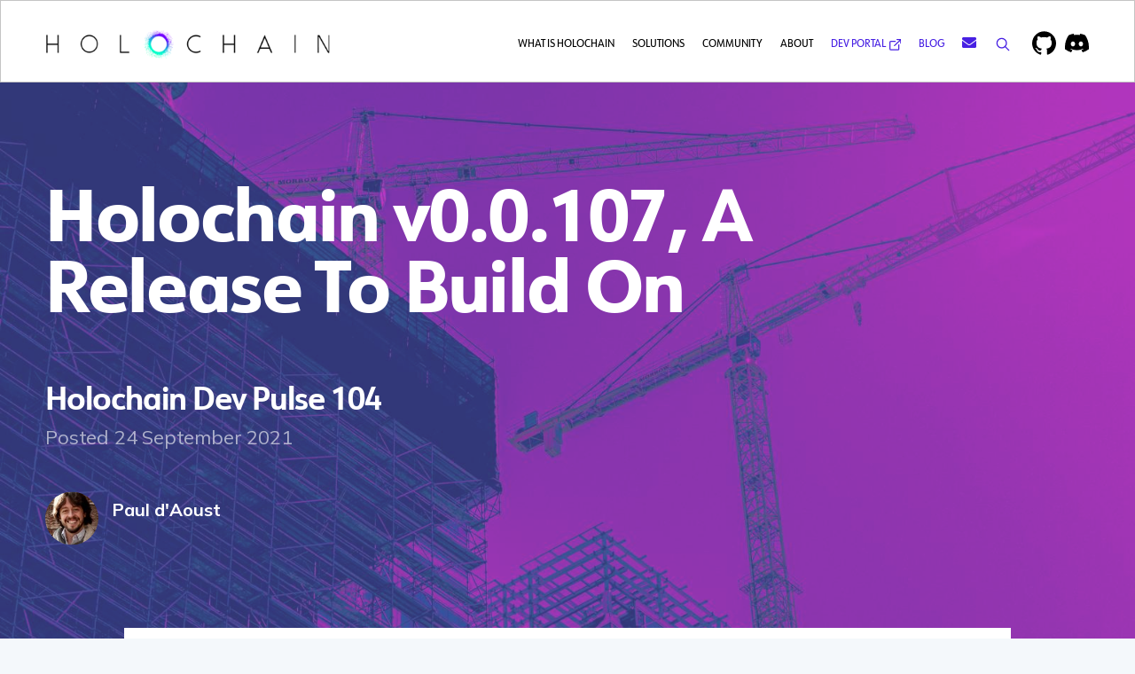

--- FILE ---
content_type: text/html; charset=utf-8
request_url: https://blog.holochain.org/holochain-v0-0-107-a-release-to-build-on/
body_size: 17303
content:
<!DOCTYPE html>
<html lang="en">
<head>

    <meta charset="utf-8" />
    <meta http-equiv="X-UA-Compatible" content="IE=edge" />

    <title>Holochain v0.0.107, A Release To Build On - Holochain Blog</title>
    <meta name="HandheldFriendly" content="True" />
    <meta name="viewport" content="width=device-width, initial-scale=1.0" />

    <link rel="preconnect" href="https://fonts.gstatic.com">
    <link href="https://fonts.googleapis.com/css2?family=Mulish:ital,wght@0,400;0,700;1,400;1,700&family=Roboto+Mono:ital,wght@0,400;0,700;1,400;1,700&display=swap" rel="stylesheet">
    <link rel="stylesheet" type="text/css" href="https://blog.holochain.org/assets/built/screen.css?v=2fbf8c88e5" />

    <!-- Global site tag (gtag.js) - Google Analytics -->
    <script async src="https://www.googletagmanager.com/gtag/js?id=UA-131226536-3"></script>
    <script>
    window.dataLayer = window.dataLayer || [];
    function gtag(){dataLayer.push(arguments);}
    gtag('js', new Date());
    gtag('config', 'UA-131226536-3');
    </script>
    <!-- Google Tag Manager -->
    <script>(function(w,d,s,l,i){w[l]=w[l]||[];w[l].push({'gtm.start':
    new Date().getTime(),event:'gtm.js'});var f=d.getElementsByTagName(s)[0],
    j=d.createElement(s),dl=l!='dataLayer'?'&l='+l:'';j.async=true;j.src=
    'https://www.googletagmanager.com/gtm.js?id='+i+dl;f.parentNode.insertBefore(j,f);
    })(window,document,'script','dataLayer','GTM-TDKXXD7');</script>
    <!-- End Google Tag Manager -->

    <script>
        var pagination_next_page_number       = '',
            pagination_available_pages_number = '';
    </script>

    <meta name="description" content="Holochain Dev Pulse 104">
    <link rel="icon" href="https://blog.holochain.org/content/images/size/w256h256/2023/11/holochain-logo.png" type="image/png">
    <link rel="canonical" href="https://blog.holochain.org/holochain-v0-0-107-a-release-to-build-on/">
    <meta name="referrer" content="no-referrer-when-downgrade">
    
    <meta property="og:site_name" content="Holochain Blog">
    <meta property="og:type" content="article">
    <meta property="og:title" content="Holochain v0.0.107, A Release To Build On">
    <meta property="og:description" content="Holochain Dev Pulse 104">
    <meta property="og:url" content="https://blog.holochain.org/holochain-v0-0-107-a-release-to-build-on/">
    <meta property="og:image" content="https://blog.holochain.org/content/images/size/w1200/2021/09/Dev-Pulse-104-SM-1.jpg">
    <meta property="article:published_time" content="2021-09-24T03:35:47.000Z">
    <meta property="article:modified_time" content="2021-09-24T03:59:50.000Z">
    <meta property="article:tag" content="Dev Pulse">
    <meta property="article:tag" content="Developers">
    
    <meta property="article:publisher" content="https://www.facebook.com/holochain.design/">
    <meta name="twitter:card" content="summary_large_image">
    <meta name="twitter:title" content="Holochain v0.0.107, A Release To Build On">
    <meta name="twitter:description" content="Holochain Dev Pulse 104">
    <meta name="twitter:url" content="https://blog.holochain.org/holochain-v0-0-107-a-release-to-build-on/">
    <meta name="twitter:image" content="https://blog.holochain.org/content/images/size/w1200/2021/09/Dev-Pulse-104-SM.jpg">
    <meta name="twitter:label1" content="Written by">
    <meta name="twitter:data1" content="Paul d&#x27;Aoust">
    <meta name="twitter:label2" content="Filed under">
    <meta name="twitter:data2" content="Dev Pulse, Developers">
    <meta name="twitter:site" content="@holochain">
    <meta property="og:image:width" content="1200">
    <meta property="og:image:height" content="675">
    
    <script type="application/ld+json">
{
    "@context": "https://schema.org",
    "@type": "Article",
    "publisher": {
        "@type": "Organization",
        "name": "Holochain Blog",
        "url": "https://blog.holochain.org/",
        "logo": {
            "@type": "ImageObject",
            "url": "https://blog.holochain.org/content/images/2023/11/logo-2x.png",
            "width": 500,
            "height": 50
        }
    },
    "author": {
        "@type": "Person",
        "name": "Paul d&#x27;Aoust",
        "image": {
            "@type": "ImageObject",
            "url": "https://blog.holochain.org/content/images/2020/05/gravatar.jpg",
            "width": 320,
            "height": 320
        },
        "url": "https://blog.holochain.org/author/paul-daoust/",
        "sameAs": []
    },
    "headline": "Holochain v0.0.107, A Release To Build On",
    "url": "https://blog.holochain.org/holochain-v0-0-107-a-release-to-build-on/",
    "datePublished": "2021-09-24T03:35:47.000Z",
    "dateModified": "2021-09-24T03:59:50.000Z",
    "image": {
        "@type": "ImageObject",
        "url": "https://blog.holochain.org/content/images/size/w1200/2021/09/ralph-ravi-kayden-VoI2jd75M6Q-unsplash.jpg",
        "width": 1200,
        "height": 800
    },
    "keywords": "Dev Pulse, Developers",
    "description": "Holochain Dev Pulse 104",
    "mainEntityOfPage": "https://blog.holochain.org/holochain-v0-0-107-a-release-to-build-on/"
}
    </script>

    <meta name="generator" content="Ghost 6.6">
    <link rel="alternate" type="application/rss+xml" title="Holochain Blog" href="https://blog.holochain.org/rss/">
    <script defer src="https://cdn.jsdelivr.net/ghost/portal@~2.56/umd/portal.min.js" data-i18n="true" data-ghost="https://blog.holochain.org/" data-key="fe4605c9c1dcfe11d435adce9c" data-api="https://holochain.ghost.io/ghost/api/content/" data-locale="en" crossorigin="anonymous"></script><style id="gh-members-styles">.gh-post-upgrade-cta-content,
.gh-post-upgrade-cta {
    display: flex;
    flex-direction: column;
    align-items: center;
    font-family: -apple-system, BlinkMacSystemFont, 'Segoe UI', Roboto, Oxygen, Ubuntu, Cantarell, 'Open Sans', 'Helvetica Neue', sans-serif;
    text-align: center;
    width: 100%;
    color: #ffffff;
    font-size: 16px;
}

.gh-post-upgrade-cta-content {
    border-radius: 8px;
    padding: 40px 4vw;
}

.gh-post-upgrade-cta h2 {
    color: #ffffff;
    font-size: 28px;
    letter-spacing: -0.2px;
    margin: 0;
    padding: 0;
}

.gh-post-upgrade-cta p {
    margin: 20px 0 0;
    padding: 0;
}

.gh-post-upgrade-cta small {
    font-size: 16px;
    letter-spacing: -0.2px;
}

.gh-post-upgrade-cta a {
    color: #ffffff;
    cursor: pointer;
    font-weight: 500;
    box-shadow: none;
    text-decoration: underline;
}

.gh-post-upgrade-cta a:hover {
    color: #ffffff;
    opacity: 0.8;
    box-shadow: none;
    text-decoration: underline;
}

.gh-post-upgrade-cta a.gh-btn {
    display: block;
    background: #ffffff;
    text-decoration: none;
    margin: 28px 0 0;
    padding: 8px 18px;
    border-radius: 4px;
    font-size: 16px;
    font-weight: 600;
}

.gh-post-upgrade-cta a.gh-btn:hover {
    opacity: 0.92;
}</style>
    <script defer src="https://cdn.jsdelivr.net/ghost/sodo-search@~1.8/umd/sodo-search.min.js" data-key="fe4605c9c1dcfe11d435adce9c" data-styles="https://cdn.jsdelivr.net/ghost/sodo-search@~1.8/umd/main.css" data-sodo-search="https://holochain.ghost.io/" data-locale="en" crossorigin="anonymous"></script>
    
    <link href="https://blog.holochain.org/webmentions/receive/" rel="webmention">
    <script defer src="/public/cards.min.js?v=2fbf8c88e5"></script>
    <link rel="stylesheet" type="text/css" href="/public/cards.min.css?v=2fbf8c88e5">
    <script defer src="/public/member-attribution.min.js?v=2fbf8c88e5"></script>
    <script defer src="/public/ghost-stats.min.js?v=2fbf8c88e5" data-stringify-payload="false" data-datasource="analytics_events" data-storage="localStorage" data-host="https://blog.holochain.org/.ghost/analytics/api/v1/page_hit"  tb_site_uuid="413203da-c072-424f-b11e-d47064d973a1" tb_post_uuid="8b3538f3-6ab1-454e-be43-90810e34cbee" tb_post_type="post" tb_member_uuid="undefined" tb_member_status="undefined"></script><style>:root {--ghost-accent-color: #15171A;}</style>

</head>
<body class="post-template tag-dev-pulse tag-developers">
    <!-- Google Tag Manager (noscript) -->
    <noscript><iframe src="https://www.googletagmanager.com/ns.html?id=GTM-TDKXXD7"
    height="0" width="0" style="display:none;visibility:hidden"></iframe></noscript>
    <!-- End Google Tag Manager (noscript) -->

    <div id="header" class="new-header outer">
    <div class="header inner">
        <a href="https://holochain.org" class="logo_link" target="_blank" rel="noopener noreferrer"><img src="https://blog.holochain.org/content/images/2023/11/logo-2x.png" alt=""></a>
        <div class="hamburger hamburger--slider js-hamburger">
            <div class="hamburger-box">
                <div class="hamburger-inner"></div>
            </div>
        </div>
        <div class="mobile_menu">
            <ul class="main_menu">
    <li id="what_is_holochain_item" class="menu_item"><button>WHAT IS HOLOCHAIN</button>
        <ul class="sub-menu">
            <li>
                <a href="https://holochain.org/what-holochain" target="_blank" rel="noopener noreferrer"><span>What is Holochain?</span> <span>Framework and P2P networking</span></a>
            </li>
            <li>
                <a href="https://holochain.org/why-holochain" target="_blank" rel="noopener noreferrer"><span>Why Holochain?</span> <span>Digital agency to solve complex problems</span></a>
            </li>
            <li>
                <a href="https://holochain.org/how-does-it-work" target="_blank" rel="noopener noreferrer"><span>How it Works</span> <span>Design principles and step-by-step</span></a>
            </li>
            <li>
                <a href="https://holochain.org/roadmap" target="_blank" rel="noopener noreferrer"><span>Roadmap</span> <span>See what is coming up</span></a>
            </li>
        </ul>
    </li>
    <li id="solutions_page_item" class="menu_item"><button>SOLUTIONS</button>
        <ul class="sub-menu">
            <li>
                <a href="https://holochain.org/projects" target="_blank" rel="noopener noreferrer"><span>Projects</span> <span>Who is building on Holochain and use cases</span></a>
            </li>
            <li>
                <a href="https://holochain.org/tools-and-libraries" target="_blank" rel="noopener noreferrer"><span>Tools &amp; Libraries</span> <span>Curated list of useful tools</span></a>
            </li>
            <li>
                <a href="https://holochain.org/web3" target="_blank" rel="noopener noreferrer"><span>Web3</span> <span>Prototypes and patterns using Holochain</span></a>
            </li>
        </ul>
    </li>
    <li id="community_page_item" class="menu_item"><button>COMMUNITY</button>
        <ul class="sub-menu">
            <li>
                <a href="https://holochain.org/events" target="_blank" rel="noopener noreferrer"><span>Upcoming Events</span> <span>Connect with us online and IRL</span></a>
            </li>
            <li>
                <a href="https://holochain.org/get-involved" target="_blank" rel="noopener noreferrer"><span>Get Involved</span> <span>Discover a diverse, global ecosystem</span></a>
            </li>
            <li>
                <a href="https://developer.holochain.org/" target="_blank" rel="noopener noreferrer"><span>Learn</span> <span>Tutorials and technical resources</span></a>
            </li>
            <li>
                <a href="https://blog.holochain.org"><span>Stay Informed</span> <span>Blog, annoucements, and newsletter</span></a>
            </li>
        </ul>
    </li>
    <li id="about_page_item" class="menu_item"><button>ABOUT</button>
        <ul class="sub-menu">
            <li>
                <a href="https://holochain.org/foundation" target="_blank" rel="noopener noreferrer"><span>Holochain Foundation</span> <span>Explore Holochain's approach</span></a>
            </li>
            <li>
                <a href="https://holo.host/" target="_blank" rel="noopener noreferrer"><span>Holo</span> <span>A P2P distributed platform for hosting</span></a>
            </li>
            <li>
                <a href="https://opensource.org/licenses/CAL-1.0" target="_blank" rel="noopener noreferrer"><span>Holochain Open Source License</span> <span>Cryptographic Autonomy License (CAL)</span></a>
            </li>
            <li>
                <a href="https://holochain.org/intellectual-property" target="_blank" rel="noopener noreferrer"><span>Holochain Intellectual Property</span> <span>Trademark policies and more</span></a>
            </li>
            <li>
                <a href="https://holochain.org/contact" target="_blank" rel="noopener noreferrer"><span>Contact</span> <span>Get in touch with us</span></a>
            </li>
        </ul>
    </li>
    <li class="menu_item">
        <button>STORIES</button>
        <ul class="sub-menu">
            <li>
                <a href="https://blog.holochain.org"><span>Holochain Blog</span> <span>Announcements, newsletter, food for thought</span></a>
            </li>
        </ul>

        <a h
    </li>
    <li class="menu_item another_link">
        <a href="https://developer.holochain.org/" target="_blank" rel="noopener noreferrer">DEV PORTAL</a>
    </li>
</ul>
<div class="links_btns">
    <a href="https://github.com/holochain/holochain" target="_blank" rel="noopener noreferrer">
        <svg viewBox="0 0 14 14" fill="none" xmlns="http://www.w3.org/2000/svg">
            <path d="M7 0.172852C3.1325 0.172852 0 3.3071 0 7.17285C0 10.2663 2.0055 12.8895 4.78625 13.8141C5.13625 13.88 5.26458 13.6636 5.26458 13.4775C5.26458 13.3113 5.25875 12.8709 5.25583 12.2875C3.30867 12.7099 2.898 11.3484 2.898 11.3484C2.5795 10.5404 2.11925 10.3246 2.11925 10.3246C1.48517 9.8906 2.16825 9.89935 2.16825 9.89935C2.87117 9.94835 3.24042 10.6204 3.24042 10.6204C3.86458 11.6908 4.879 11.3816 5.27917 11.2025C5.34217 10.7499 5.52242 10.4413 5.7225 10.2663C4.16792 10.0913 2.534 9.48927 2.534 6.8071C2.534 6.04293 2.80525 5.41877 3.25442 4.92877C3.17567 4.75202 2.93942 4.04035 3.31567 3.0761C3.31567 3.0761 3.90192 2.88827 5.24067 3.7936C5.80067 3.63785 6.39567 3.56085 6.99067 3.55735C7.58567 3.56085 8.18067 3.63785 8.74067 3.7936C10.0707 2.88827 10.6569 3.0761 10.6569 3.0761C11.0332 4.04035 10.7969 4.75202 10.7269 4.92877C11.1732 5.41877 11.4444 6.04293 11.4444 6.8071C11.4444 9.49627 9.80817 10.0884 8.25067 10.2604C8.49567 10.4704 8.72317 10.8998 8.72317 11.5554C8.72317 12.4923 8.71442 13.2448 8.71442 13.4723C8.71442 13.656 8.83692 13.8748 9.19567 13.8048C11.9962 12.8866 14 10.2616 14 7.17285C14 3.3071 10.8657 0.172852 7 0.172852Z" fill="black"></path>
        </svg>
    </a>
    <a href="https://discord.com/invite/k55DS5dmPH" target="_blank" title="DEV.HC on Discord" rel="noopener noreferrer">
        <svg class="icon" xmlns="http://www.w3.org/2000/svg" viewBox="0 0 127.14 96.36">
            <path
                d="M107.7,8.07A105.15,105.15,0,0,0,81.47,0a72.06,72.06,0,0,0-3.36,6.83A97.68,97.68,0,0,0,49,6.83,72.37,72.37,0,0,0,45.64,0,105.89,105.89,0,0,0,19.39,8.09C2.79,32.65-1.71,56.6.54,80.21h0A105.73,105.73,0,0,0,32.71,96.36,77.7,77.7,0,0,0,39.6,85.25a68.42,68.42,0,0,1-10.85-5.18c.91-.66,1.8-1.34,2.66-2a75.57,75.57,0,0,0,64.32,0c.87.71,1.76,1.39,2.66,2a68.68,68.68,0,0,1-10.87,5.19,77,77,0,0,0,6.89,11.1A105.25,105.25,0,0,0,126.6,80.22h0C129.24,52.84,122.09,29.11,107.7,8.07ZM42.45,65.69C36.18,65.69,31,60,31,53s5-12.74,11.43-12.74S54,46,53.89,53,48.84,65.69,42.45,65.69Zm42.24,0C78.41,65.69,73.25,60,73.25,53s5-12.74,11.44-12.74S96.23,46,96.12,53,91.08,65.69,84.69,65.69Z">
            </path>
        </svg>
    </a>
    <span class="menu_item subs_item">
        <a href="https://blog.holochain.org/#subscribe-form-inline" target="_blank">
            <svg xmlns="http://www.w3.org/2000/svg" viewBox="0 0 512 512" style="height:20px"><path style="fill:currentColor" d="M502.3 190.8c3.9-3.1 9.7-.2 9.7 4.7V400c0 26.5-21.5 48-48 48H48c-26.5 0-48-21.5-48-48V195.6c0-5 5.7-7.8 9.7-4.7 22.4 17.4 52.1 39.5 154.1 113.6 21.1 15.4 56.7 47.8 92.2 47.6 35.7.3 72-32.8 92.3-47.6 102-74.1 131.6-96.3 154-113.7zM256 320c23.2.4 56.6-29.2 73.4-41.4 132.7-96.3 142.8-104.7 173.4-128.7 5.8-4.5 9.2-11.5 9.2-18.9v-19c0-26.5-21.5-48-48-48H48C21.5 64 0 85.5 0 112v19c0 7.4 3.4 14.3 9.2 18.9 30.6 23.9 40.7 32.4 173.4 128.7 16.8 12.2 50.2 41.8 73.4 41.4z"/></svg>
        </a>
    </span>
    <span class="menu_item search_item">
        <button class="gh-search-icon" aria-label="search" data-ghost-search style="display: inline-flex; justify-content: center; width: 20px; height: 20px; margin-top: 0; padding: 0; border: 0; color: inherit; background-color: transparent; cursor: pointer; outline: none;">
            <svg width="16" height="16" fill="none" viewBox="0 0 24 24"><path d="M14.949 14.949a1 1 0 0 1 1.414 0l6.344 6.344a1 1 0 0 1-1.414 1.414l-6.344-6.344a1 1 0 0 1 0-1.414Z" fill="currentColor"/><path d="M10 3a7 7 0 1 0 0 14 7 7 0 0 0 0-14Zm-9 7a9 9 0 1 1 18 0 9 9 0 0 1-18 0Z" fill="currentColor"/></svg>
        </button>
    </span>
</div>

<script>
let hamburger = document.querySelector(".hamburger");
let mobile_menu = document.querySelector(".mobile_menu");

hamburger.addEventListener("click", function() {
    mobile_menu.classList.toggle("is_active");
    hamburger.classList.toggle("is_active");
});

var menu_items = document.querySelectorAll(".menu_item");

menu_items.forEach((menu_item) => {
    menu_item.addEventListener("click", function() {
        menu_items.forEach((item) => {
            if (item !== this && item.classList.contains("is_active")) {
                item.classList.remove("is_active");
            }
        });
        this.classList.toggle("is_active");
    });
});
</script>        </div>
        <ul class="main_menu top-nav">
            <li id="what_is_holochain_item" class="menu_item"><button>WHAT IS HOLOCHAIN</button>
                <ul class="sub-menu">
                    <li>
                        <a href="https://holochain.org/what-holochain" target="_blank" rel="noopener noreferrer"><span>What is Holochain?</span> <span>Framework and P2P networking</span></a>
                    </li>
                    <li>
                        <a href="https://holochain.org/why-holochain" target="_blank" rel="noopener noreferrer"><span>Why Holochain?</span> <span>Digital agency to solve complex problems</span></a>
                    </li>
                    <li>
                        <a href="https://holochain.org/how-does-it-work" target="_blank" rel="noopener noreferrer"><span>How it Works</span> <span>Design principles and step-by-step</span></a>
                    </li>
                    <li>
                        <a href="https://holochain.org/roadmap" target="_blank" rel="noopener noreferrer"><span>Roadmap</span> <span>See what is coming up</span></a>
                    </li>
                </ul>
            </li>
            <li id="solutions_page_item" class="menu_item"><button>SOLUTIONS</button>
                <ul class="sub-menu">
                    <li>
                        <a href="https://holochain.org/projects" target="_blank" rel="noopener noreferrer"><span>Projects</span> <span>Who is building on Holochain and use cases</span></a>
                    </li>
                    <li>
                        <a href="https://holochain.org/tools-and-libraries" target="_blank" rel="noopener noreferrer"><span>Tools &amp; Libraries</span> <span>Curated list of useful tools</span></a>
                    </li>
                    <li>
                        <a href="https://holochain.org/web3" target="_blank" rel="noopener noreferrer"><span>Web3</span> <span>Prototypes and patterns using Holochain</span></a>
                    </li>
                </ul>
            </li>
            <li id="community_page_item" class="menu_item"><button>COMMUNITY</button>
                <ul class="sub-menu">
                    <li>
                        <a href="https://holochain.org/events" target="_blank" rel="noopener noreferrer"><span>Upcoming Events</span> <span>Connect with us online and IRL</span></a>
                    </li>
                    <li>
                        <a href="https://holochain.org/get-involved" target="_blank" rel="noopener noreferrer"><span>Get Involved</span> <span>Discover a diverse, global ecosystem</span></a>
                    </li>
                    <li>
                        <a href="https://developer.holochain.org/" target="_blank" rel="noopener noreferrer"><span>Learn</span> <span>Tutorials and technical resources</span></a>
                    </li>
                    <li>
                        <a href="https://blog.holochain.org"><span>Stay Informed</span> <span>Blog, annoucements, and newsletter</span></a>
                    </li>
                </ul>
            </li>
            <li id="about_page_item" class="menu_item"><button>ABOUT</button>
                <ul class="sub-menu">
                    <li>
                        <a href="https://holochain.org/foundation" target="_blank" rel="noopener noreferrer"><span>Holochain Foundation</span> <span>Explore Holochain's approach</span></a>
                    </li>
                    <li>
                        <a href="https://holo.host/" target="_blank" rel="noopener noreferrer"><span>Holo</span> <span>A P2P distributed platform for hosting</span></a>
                    </li>
                    <li>
                        <a href="https://opensource.org/licenses/CAL-1.0" target="_blank" rel="noopener noreferrer"><span>Holochain Open Source License</span> <span>Cryptographic Autonomy License (CAL)</span></a>
                    </li>
                    <li><a href="https://holochain.org/intellectual-property" target="_blank" rel="noopener noreferrer"><span>Holochain Intellectual Property</span> <span>Trademark policies and more</span></a></li>
                    <li><a href="https://holochain.org/contact" target="_blank" rel="noopener noreferrer"><span>Contact</span> <span>Get in touch with us</span></a></li>
                </ul>
            </li>
            <li class="menu_item another_link">
                <button>
                    <a href="https://developer.holochain.org/" target="_blank" rel="noopener noreferrer">DEV PORTAL</a>
                </button>
            </li>
            <li class="menu_item another_link">
                <button>
                    <a href="https://blog.holochain.org">BLOG</a>
                </button>
            </li>
            <li class="menu_item subs_item">
                <button>
                    <a href="https://blog.holochain.org/#subscribe-form-inline" target="_blank">
                        <svg xmlns="http://www.w3.org/2000/svg" viewBox="0 0 512 512" style="height:16px"><path style="fill:currentColor" d="M502.3 190.8c3.9-3.1 9.7-.2 9.7 4.7V400c0 26.5-21.5 48-48 48H48c-26.5 0-48-21.5-48-48V195.6c0-5 5.7-7.8 9.7-4.7 22.4 17.4 52.1 39.5 154.1 113.6 21.1 15.4 56.7 47.8 92.2 47.6 35.7.3 72-32.8 92.3-47.6 102-74.1 131.6-96.3 154-113.7zM256 320c23.2.4 56.6-29.2 73.4-41.4 132.7-96.3 142.8-104.7 173.4-128.7 5.8-4.5 9.2-11.5 9.2-18.9v-19c0-26.5-21.5-48-48-48H48C21.5 64 0 85.5 0 112v19c0 7.4 3.4 14.3 9.2 18.9 30.6 23.9 40.7 32.4 173.4 128.7 16.8 12.2 50.2 41.8 73.4 41.4z"/></svg>
                    </a>
                </button>
            </li>
            <li class="menu_item search_item">
                <button class="gh-search-icon" aria-label="search" data-ghost-search style="width: 20px; margin-top: 0; padding: 0; border: 0; color: inherit; background-color: transparent; cursor: pointer; outline: none;">
                    <svg width="16" height="16" fill="none" viewBox="0 0 24 24"><path d="M14.949 14.949a1 1 0 0 1 1.414 0l6.344 6.344a1 1 0 0 1-1.414 1.414l-6.344-6.344a1 1 0 0 1 0-1.414Z" fill="currentColor"/><path d="M10 3a7 7 0 1 0 0 14 7 7 0 0 0 0-14Zm-9 7a9 9 0 1 1 18 0 9 9 0 0 1-18 0Z" fill="currentColor"/></svg>
                </button>
            </li>
        </ul>
        <div class="links_btns">
            <a href="https://github.com/holochain/holochain" target="_blank" rel="noopener noreferrer">
                <svg viewBox="0 0 14 14" fill="none" xmlns="http://www.w3.org/2000/svg">
                    <path d="M7 0.172852C3.1325 0.172852 0 3.3071 0 7.17285C0 10.2663 2.0055 12.8895 4.78625 13.8141C5.13625 13.88 5.26458 13.6636 5.26458 13.4775C5.26458 13.3113 5.25875 12.8709 5.25583 12.2875C3.30867 12.7099 2.898 11.3484 2.898 11.3484C2.5795 10.5404 2.11925 10.3246 2.11925 10.3246C1.48517 9.8906 2.16825 9.89935 2.16825 9.89935C2.87117 9.94835 3.24042 10.6204 3.24042 10.6204C3.86458 11.6908 4.879 11.3816 5.27917 11.2025C5.34217 10.7499 5.52242 10.4413 5.7225 10.2663C4.16792 10.0913 2.534 9.48927 2.534 6.8071C2.534 6.04293 2.80525 5.41877 3.25442 4.92877C3.17567 4.75202 2.93942 4.04035 3.31567 3.0761C3.31567 3.0761 3.90192 2.88827 5.24067 3.7936C5.80067 3.63785 6.39567 3.56085 6.99067 3.55735C7.58567 3.56085 8.18067 3.63785 8.74067 3.7936C10.0707 2.88827 10.6569 3.0761 10.6569 3.0761C11.0332 4.04035 10.7969 4.75202 10.7269 4.92877C11.1732 5.41877 11.4444 6.04293 11.4444 6.8071C11.4444 9.49627 9.80817 10.0884 8.25067 10.2604C8.49567 10.4704 8.72317 10.8998 8.72317 11.5554C8.72317 12.4923 8.71442 13.2448 8.71442 13.4723C8.71442 13.656 8.83692 13.8748 9.19567 13.8048C11.9962 12.8866 14 10.2616 14 7.17285C14 3.3071 10.8657 0.172852 7 0.172852Z" fill="black"></path>
                </svg>
            </a>
            <a href="https://discord.com/invite/k55DS5dmPH" target="_blank" title="DEV.HC on Discord" rel="noopener noreferrer">
                <svg class="icon" xmlns="http://www.w3.org/2000/svg" viewBox="0 0 127.14 96.36">
                    <path
                        d="M107.7,8.07A105.15,105.15,0,0,0,81.47,0a72.06,72.06,0,0,0-3.36,6.83A97.68,97.68,0,0,0,49,6.83,72.37,72.37,0,0,0,45.64,0,105.89,105.89,0,0,0,19.39,8.09C2.79,32.65-1.71,56.6.54,80.21h0A105.73,105.73,0,0,0,32.71,96.36,77.7,77.7,0,0,0,39.6,85.25a68.42,68.42,0,0,1-10.85-5.18c.91-.66,1.8-1.34,2.66-2a75.57,75.57,0,0,0,64.32,0c.87.71,1.76,1.39,2.66,2a68.68,68.68,0,0,1-10.87,5.19,77,77,0,0,0,6.89,11.1A105.25,105.25,0,0,0,126.6,80.22h0C129.24,52.84,122.09,29.11,107.7,8.07ZM42.45,65.69C36.18,65.69,31,60,31,53s5-12.74,11.43-12.74S54,46,53.89,53,48.84,65.69,42.45,65.69Zm42.24,0C78.41,65.69,73.25,60,73.25,53s5-12.74,11.44-12.74S96.23,46,96.12,53,91.08,65.69,84.69,65.69Z">
                    </path>
                </svg>
            </a>
        </div>
    </div>
</div>
    <div id="search-section" class="search-section">
	
	<div id="search-content" class="search-content">

		<span id="search-close" class="search-close"><svg role="img" viewBox="0 0 24 24" xmlns="http://www.w3.org/2000/svg"><path d="M12 8.242L20.242 0 24 3.76 15.758 12 24 20.242 20.242 24 12 15.758 3.759 24 0 20.242 8.242 12 0 3.759 3.76 0 12 8.242z"/></svg></span>

		<div class="search-bg">

			<form class="search-form" onsubmit="return false">
				<input id="search-input" type="text" placeholder="Type your keywords">
				<div class="search-meta">
					<span id="search-info" class="search-info"></span>
					<span id="search-counter" class="search-counter is-hide">
						<span id="search-counter-results">0</span>
						<span>Results for your search</span>
					</span>
				</div>
			</form>

			<div id="search-results" class="search-results"></div>

		</div>

	</div>

	<div id="search-overlay" class="search-overlay"></div>
	
</div>

    <script>
const searchPublished = 'Published',
	  searchUrl = 'https://blog.holochain.org',
	  searchKey = "84e3ef6c5eca64d60dce4043ac",
	  searchAPI = searchUrl+'/ghost/api/v3/content/posts/?key='+searchKey+'&limit=all&formats=plaintext&fields=url,title,published_at,excerpt,plaintext,visibility';
</script>


    


<main id="site-main" class="site-main outer">

    <style>
    .hero-back {
        background-image:url(/content/images/size/w2000/2021/09/ralph-ravi-kayden-VoI2jd75M6Q-unsplash.jpg), linear-gradient(to right, #6000FF, #00EAD2);
    }
    </style>
    <div class="post-full-image">
        <header class="feature-header">
            <div class="inner">
                <h1 class="feature-title">Holochain v0.0.107, A Release To Build On</h1>
                <div class="feature-excerpt">Holochain Dev Pulse 104</div>
                <div class="feature-date">Posted 24 September 2021</div>
                <div class="post-full-byline">
                    
    
<section class="author-card">
        <img class="author-profile-image" src="/content/images/size/w100/2020/05/gravatar.jpg" alt="Paul d&#x27;Aoust" />
    <section class="author-card-content">
        <h4 class="author-card-name"><a href="/author/paul-daoust/">Paul d&#x27;Aoust</a></h4>
    </section>
</section>

                </div>
            </div>
        </header>
        <div class="hero-back"></div>
    </div>

    <div class="inner">

        <article class="post-full post tag-dev-pulse tag-developers ">

            <div class="post-title-container">
                <div class="post-full-title">Holochain v0.0.107, A Release To Build On</div>
                <div class="post-full-byline">
                    
    
<section class="author-card">
        <img class="author-profile-image" src="/content/images/size/w100/2020/05/gravatar.jpg" alt="Paul d&#x27;Aoust" />
    <section class="author-card-content">
        <h4 class="author-card-name"><a href="/author/paul-daoust/">Paul d&#x27;Aoust</a></h4>
    </section>
</section>

                </div>
            </div>

            <section class="post-full-content">
                <div class="post-content">
                    <p>This week’s release brings few developer-facing features, but it’s a big one in terms of performance. Holochain v0.0.107 is set to unleash an explosion of progress for the HoloPort Alpha Program.</p><h1 id="v0-0-107-is-for-holo-hosting">V0.0.107 is for Holo hosting</h1><p>Even though we’ve released a number of Holochain versions with plenty of features and fixes, the version on the HoloPorts is over three months old. That’s mainly because we <a href="https://blog.holochain.org/holochain-gets-some-parts-upgrades/#lmdb-to-sqlite-the-road-to-infinite-scalability">switched to a new database engine called SQLite</a>. This change held long-term promise for making Holochain infinitely scalable via sharding, but in the short term performance was much <a href="https://blog.holochain.org/dev-pulse-94-when-signup-goes-wrong/">slower</a> than the <a href="https://blog.holochain.org/a-new-holochain-developer-release/#seen-in-dev-team-land-upcoming-initiatives">previous database engine, LMDB</a>. The Holo team decided it would make an unacceptable experience for Elemental Chat testers, so they decided to stay with the LMDB version until the SQLite version could match its speed.</p><p>I’m excited to share that the SQLite version is now even faster, more efficient, more stable, and more reliable than the LMDB version. The dev team has recently made optimisations and bug fixes to the database layer and gossiping, and data is now getting stored and gossiped faster, while HoloPorts can comfortably host more users per machine.</p><blockquote>“I'm also getting really good results. We easily pass LMDB parity targets.”<br>— Alastair Ong, Holo engineer, after running Elemental Chat stress tests on Holochain v0.0.107</blockquote><p>After chatting with Alastair, I learned that <a href="https://twitter.com/H_O_L_O_/status/1437908801135554561?ref=blog.holochain.org">every performance benchmark has been surpassed</a>: some are slightly better, while others are orders of magnitude better. One Elemental Chat benchmark, designed to measure the time it took for all agents to reach consistency,<strong> went from a hefty 10.23 minutes to a tiny 36 seconds (a 17× improvement). </strong>These performance gains come with significantly reduced resource consumption; another test was able to host seven times more agents on the same hardware.</p><p>(And we suspect that things are even better than that — perhaps up to 100× better for some metrics. The main bottleneck now appears to be our <a href="https://github.com/holochain/tryorama?ref=blog.holochain.org">testing framework</a>, not Holochain itself.)</p><p>Now that the Holo team can move to this version, they’ll update Elemental Chat and the Holo suite of apps to take advantage of it. Service Logger, Holo Hosting App, HoloFuel, the HoloPort registration flow, and the client/host connection components will get features and fixes that have been planned for a while.</p><p>And it also means we can start <strong>inviting more hosts and Elemental Chat testers</strong> to participate — which paves the way for the <a href="https://medium.com/h-o-l-o/the-holoport-alpha-program-f35324ba367d?ref=blog.holochain.org">HoloPort Alpha Program</a>! If you’re a HoloPort owner, <a href="https://forum.holo.host/t/holoport-alpha-program-registration-general-info/3687?ref=blog.holochain.org">here are the instructions</a> for registering in the program.</p><h1 id="v0-0-107-is-for-the-dev-camp">v0.0.107 Is for the Dev Camp</h1><p>You may have <a href="https://blog.holochain.org/dev-camp-8-starts-in-two-weeks/#dev-camp-8-huge-turnout-exciting-curriculum">heard the news</a> that the community-led Dev Camp 8 starts next week. In order to support the Dev Camp, we wanted a fairly stable version of Holochain so that participants have a good experience. This release comes after a lot of improvements, so we’re confident that it’s a good baseline for them to start building on.</p><p>Of course, there will be weekly Holochain releases throughout the Dev Camp, so it’ll keep getting more solid. We intend to keep updating participants about breaking changes and new features</p><h1 id="holochain-v0-0-107-changelog">Holochain v0.0.107 changelog</h1><ul><li>Relaxed chain top ordering properly merged (<a href="https://github.com/holochain/holochain/pull/985?ref=blog.holochain.org">#985</a>): This feature was scheduled for last release, but an incomplete merge caused it to be non-functional.</li><li>Only one agent full-sync (<a href="https://github.com/holochain/holochain/pull/978?ref=blog.holochain.org">#978</a>): This interim fix allows a conductor hosting multiple agents in the same DHT (such as a Holo host) to only involve one of their agents in DHT syncing, which reduces gossip traffic dramatically in full-sync DHTs. This feature is behind the configuration parameter <code>network.tuning_params.gossip_single_storage_arc_per_space</code>, and is disabled by default. Native Holochain installations are unlikely to benefit from it. (Holo hosts, on the other hand, see up to a 50× increase in the number of cells they can comfortably handle.)</li><li>Fix SQLite connection parameters (<a href="https://github.com/holochain/holochain/pull/978?ref=blog.holochain.org">#978</a>): These fixes resulted in big speedups for HDD-based HoloPorts and should be helpful for native Holochain installations too. As part of these fixes, you can tune the durability of writes with the configuration parameter <code>db_sync_mode</code>, which mirrors SQLite’s <a href="https://www.sqlite.org/pragma.html?ref=blog.holochain.org#pragma_synchronous"><code>synchronous</code></a> flag.</li><li>Web happ bundle helpers (<a href="https://github.com/holochain/holochain/pull/991?ref=blog.holochain.org">#991</a>): These internal fixes help the upcoming <a href="https://github.com/holochain/launcher?ref=blog.holochain.org">Holochain Launcher</a> manage installed hApps more easily.</li></ul><h1 id="dev-camp-excitement-building">Dev Camp excitement building</h1><p>Well, even though I’m not a developer (at least not anymore), I thought I might help out with Dev Camp. So I’ve been privileged to listen to the back-room conversations of the organisers and support team, and they’re getting really excited! With 1500 applicants, it’s been a bit overwhelming, but they’ve changed the format in ways that will support everyone better.</p><p>The Holochain community stretches the globe, so it’s appropriate that the Dev Camp is shifting to support people who aren’t in the ideal time zone. Although the sessions will favour people in the Europe, Middle East, and African time zones, they’ll be recorded, and there will also be live support sessions for the Americas and Asia-Pacific. And there will also be a dedicated Discord server for anytime conversation — both among participants, and from support volunteers. And lastly, the Dev Camp section of the forum will be there for more lengthy discussions.</p><p>The app you’ll be building, called Tragedy of the Holocommons, is a turn-based game in which players try to consume natural resources cooperatively without causing them to collapse. It will exercise and grow your understanding of <a href="https://en.wikipedia.org/wiki/Eventual_consistency?ref=blog.holochain.org">eventual consistency</a> (a very important concept in hApp design), <a href="https://developer.holochain.org/concepts/6_crud_actions/?ref=blog.holochain.org">CRUD chains</a>, <a href="https://developer.holochain.org/concepts/5_links_anchors/?ref=blog.holochain.org">links, anchors</a>, <a href="https://developer.holochain.org/concepts/9_signals/?ref=blog.holochain.org">signals</a> and more in a format that lets you learn with your peers and gain wisdom from experienced developers.</p><p>Each Dev Camp is hosted by a slightly different team of community members. It takes a lot of work, a lot of care and time, to organise something this big, and they're doing it all for free. It’s truly a labour of love, and I want to thank the current team Nastasia, Alex, Tim, Guillem, Hedayat, Lily, Peter, Tats, Sid, and the many other contributors for everything they’re doing.</p><h2 id="still-time-to-register-">Still time to register!</h2><p>But it starts next week, so do hurry! It’s free, the curriculum sounds really fun, and it’s got a great crew of leaders, facilitators, teachers, and mentors. It’ll last six weeks (with a break in the middle), with weekly live sessions for Europe time zones and support sessions for Asia-Pacific and the Americas. There’ll also be a Discord server where you can talk with participants and the support team any time you like. Now <a href="https://holochain.org/dev-camp?ref=blog.holochain.org">go and sign up</a>!</p><h1 id="holochain-in-action-composability-in-the-real-world">Holochain In Action: Composability in the real world</h1><p>During today’s AMA, the <a href="https://youtu.be/G9Q05C-Gv6A?t=2676&ref=blog.holochain.org">conversation turned to composability</a>. The developers among you are familiar with that term, but for those of you who aren’t, it means “the ability to easily glue chunks of software together to make new things”.</p><p>Why do we care about this? Highly composable software modules, which try to do only one thing and do it well, can <strong>unleash an explosion of creativity</strong> among the developers who find them and start playing with them.</p><p>It sounds like a good way to build software, doesn’t it? We think so too, and so do many of the developers who build with Holochain.</p><blockquote>“The composability of a Holochain application is a very fundamental thing about it, so [during Dev Camp] we will cover the architectural things that follow from it: how do you build applications differently, knowing that they can be composed from so many different parts?”<br>—Nastasia Emelianova, Dev Camp 8 lead organiser</blockquote><blockquote>“This is one of those features or capacities of the framework that stands to accelerate what’s possible in app development. [Knowing that Dev Camp will get that out] in a way that’s intelligible [to developers] early enough so that they’re not doing it the hard way, but actually learning from the get-go, that you can lean on the expertise of others and the things that others built — that’s what I’m super excited about.”<br>—Mary Camacho, Holo executive director</blockquote><p>The latest Holochain In Action session, number 18, takes a deeper look at the <a href="https://github.com/eyss/elemental-chess?ref=blog.holochain.org">Elemental Chess</a> hApp. This time it looks at how the app is actually just a collection of composable modules — <a href="https://github.com/holochain-open-dev/profiles?ref=blog.holochain.org">profiles</a> to allow players to give themselves human-readable names, <a href="https://github.com/eyss/invitations?ref=blog.holochain.org">invitations</a> to allow them to invite each other to a game, <a href="https://github.com/holochain/elemental-chat/tree/develop/crates/joining_code?ref=blog.holochain.org">joining_code</a> to manage access to game spaces, and <a href="https://github.com/eyss/hc-turn-based-game?ref=blog.holochain.org">hc_turn_based_game</a> which is the engine that powers the games. On top of this are a zome that actually <a href="https://github.com/eyss/elemental-chess/tree/main/dna/zomes/chess?ref=blog.holochain.org">implements the rules of chess</a> and a <a href="https://github.com/eyss/elemental-chess/tree/main/ui?ref=blog.holochain.org">UI</a> that brings it all together.</p><p>Their exploration of hc_turn_based_game <strong>shows the power of composability</strong> — when all the heavy bits are already built, it becomes quick and easy to build a new game. They’ve already done tic-tac-toe, and I hear they’re working on Elemental Go (the <a href="https://en.wikipedia.org/wiki/Go_(game)?ref=blog.holochain.org">game</a>, not the <a href="https://golang.org/?ref=blog.holochain.org">programming language</a>) next.</p><figure class="kg-card kg-embed-card"><iframe width="200" height="113" src="https://www.youtube.com/embed/YNvKAPsNLjY?feature=oembed" frameborder="0" allow="accelerometer; autoplay; clipboard-write; encrypted-media; gyroscope; picture-in-picture" allowfullscreen></iframe></figure><h1 id="subscribe-to-blog-posts-by-email-">Subscribe to blog posts by email!</h1><p>Yeah, it’s kind of old-fashioned, but email newsletters are also kind of cool again. If you like reading the Dev Pulse and other Holochain blog columns, but don’t like having to check the blog all the time, make life easier on yourself — just subscribe. 😉 You’ll find the form below the comments section.</p><p><em>Cover photo by <a href="https://unsplash.com/@ralphkayden?utm_source=unsplash&utm_medium=referral&utm_content=creditCopyText">Ralph (Ravi) Kayden</a> on <a href="https://unsplash.com/?utm_source=unsplash&utm_medium=referral&utm_content=creditCopyText">Unsplash</a></em></p>

                        <div class="pulse-buttons">
        <a class="cta-button" href="https://developer.holochain.org/quick-start/" target="_blank">Install Holochain</a>
        <a class="cta-button" href="https://developer.holochain.org/concepts/" target="_blank">Learn about Holochain</a>
        <a class="cta-button" href="https://discord.gg/HhhxQkNUsr" target="_blank"><svg role="img" xmlns="http://www.w3.org/2000/svg" viewBox="0 0 127.14 96.36" style="height:1em"><path style="fill:currentColor" d="M107.7,8.07A105.15,105.15,0,0,0,81.47,0a72.06,72.06,0,0,0-3.36,6.83A97.68,97.68,0,0,0,49,6.83,72.37,72.37,0,0,0,45.64,0,105.89,105.89,0,0,0,19.39,8.09C2.79,32.65-1.71,56.6.54,80.21h0A105.73,105.73,0,0,0,32.71,96.36,77.7,77.7,0,0,0,39.6,85.25a68.42,68.42,0,0,1-10.85-5.18c.91-.66,1.8-1.34,2.66-2a75.57,75.57,0,0,0,64.32,0c.87.71,1.76,1.39,2.66,2a68.68,68.68,0,0,1-10.87,5.19,77,77,0,0,0,6.89,11.1A105.25,105.25,0,0,0,126.6,80.22h0C129.24,52.84,122.09,29.11,107.7,8.07ZM42.45,65.69C36.18,65.69,31,60,31,53s5-12.74,11.43-12.74S54,46,53.89,53,48.84,65.69,42.45,65.69Zm42.24,0C78.41,65.69,73.25,60,73.25,53s5-12.74,11.44-12.74S96.23,46,96.12,53,91.08,65.69,84.69,65.69Z"/></svg> Join the Discussion</a>
    </div>
                </div>
            </section>

                        <footer class="post-full-footer">
                
    
<section class="author-card">
        <img class="author-profile-image" src="/content/images/size/w100/2020/05/gravatar.jpg" alt="Paul d&#x27;Aoust" />
    <section class="author-card-content">
        <h4 class="author-card-name"><a href="/author/paul-daoust/">Paul d&#x27;Aoust</a></h4>
            <p>Read <a href="/author/paul-daoust/">more posts</a> by this author.</p>
    </section>
</section>

            </footer>


            <section class="post-full-comments">

                <div id="disqus_thread"></div>
                <script>
                var disqus_config = function () {
                    this.page.url = "https://blog.holochain.org/holochain-v0-0-107-a-release-to-build-on/";
                    this.page.identifier = "ghost-614d46a1a0af030048a98c4d"
                };
                (function() {
                var d = document, s = d.createElement('script');
                s.src = 'https://holochain-blog.disqus.com/embed.js';
                s.setAttribute('data-timestamp', +new Date());
                (d.head || d.body).appendChild(s);
                })();
                </script>

                <div id='discourse-comments'></div>
                <script type="text/javascript">
                if (window.location.pathname.indexOf('/p/') < 0) {
                  DiscourseEmbed = { discourseUrl: 'https://forum.holochain.org/',
                  discourseEmbedUrl: 'https://blog.holochain.org/holochain-v0-0-107-a-release-to-build-on/' };

                  (function() {
                    var d = document.createElement('script'); d.type = 'text/javascript'; d.async = true;
                    d.src = DiscourseEmbed.discourseUrl + 'javascripts/embed.js';
                    (document.getElementsByTagName('head')[0] || document.getElementsByTagName('body')[0]).appendChild(d);
                  })();
                }
                </script>

            </section>

            <section class="subscribe-form" id="subscribe-form-inline">
    <div class="engage-hub-form-embed" id="eh_form_4821921800388608" data-id="4821921800388608"></div>
</section>

<script type="text/javascript" >
    var EhAPI = EhAPI || {}; EhAPI.after_load = function(){
    EhAPI.set_account('gqvrlrij6jeljjpj4ih8lmiepl', 'holo');
    EhAPI.execute('rules');};(function(d,s,f) {
    var sc=document.createElement(s);sc.type='text/javascript';
    sc.async=true;sc.src=f;var m=document.getElementsByTagName(s)[0];
    m.parentNode.insertBefore(sc,m);
    })(document, 'script', '//d2p078bqz5urf7.cloudfront.net/jsapi/ehform.js?v' + new Date().getHours());
</script>

        </article>

    </div>
</main>


<div class="floating-header">
    <div class="floating-header-logo">
        <a href="https://blog.holochain.org">
                <img src="/content/images/size/w30/2023/11/holochain-logo.png" alt="Holochain Blog icon" />
            <span>Holochain Blog</span>
        </a>
    </div>
    <span class="floating-header-divider">&mdash;</span>
    <div class="floating-header-title">Holochain v0.0.107, A Release To Build On</div>
    <div class="floating-header-share">
        <div class="floating-header-share-label">Share this <svg xmlns="http://www.w3.org/2000/svg" viewBox="0 0 24 24">
    <path d="M7.5 15.5V4a1.5 1.5 0 1 1 3 0v4.5h2a1 1 0 0 1 1 1h2a1 1 0 0 1 1 1H18a1.5 1.5 0 0 1 1.5 1.5v3.099c0 .929-.13 1.854-.385 2.748L17.5 23.5h-9c-1.5-2-5.417-8.673-5.417-8.673a1.2 1.2 0 0 1 1.76-1.605L7.5 15.5zm6-6v2m-3-3.5v3.5m6-1v2"/>
</svg>
</div>
        <a class="floating-header-share-tw" href="https://twitter.com/share?text=Holochain%20v0.0.107%2C%20A%20Release%20To%20Build%20On&amp;url=https://blog.holochain.org/holochain-v0-0-107-a-release-to-build-on/"
            onclick="window.open(this.href, 'share-twitter', 'width=550,height=235');return false;">
            <svg xmlns="http://www.w3.org/2000/svg" viewBox="0 0 32 32"><path d="M30.063 7.313c-.813 1.125-1.75 2.125-2.875 2.938v.75c0 1.563-.188 3.125-.688 4.625a15.088 15.088 0 0 1-2.063 4.438c-.875 1.438-2 2.688-3.25 3.813a15.015 15.015 0 0 1-4.625 2.563c-1.813.688-3.75 1-5.75 1-3.25 0-6.188-.875-8.875-2.625.438.063.875.125 1.375.125 2.688 0 5.063-.875 7.188-2.5-1.25 0-2.375-.375-3.375-1.125s-1.688-1.688-2.063-2.875c.438.063.813.125 1.125.125.5 0 1-.063 1.5-.25-1.313-.25-2.438-.938-3.313-1.938a5.673 5.673 0 0 1-1.313-3.688v-.063c.813.438 1.688.688 2.625.688a5.228 5.228 0 0 1-1.875-2c-.5-.875-.688-1.813-.688-2.75 0-1.063.25-2.063.75-2.938 1.438 1.75 3.188 3.188 5.25 4.25s4.313 1.688 6.688 1.813a5.579 5.579 0 0 1 1.5-5.438c1.125-1.125 2.5-1.688 4.125-1.688s3.063.625 4.188 1.813a11.48 11.48 0 0 0 3.688-1.375c-.438 1.375-1.313 2.438-2.563 3.188 1.125-.125 2.188-.438 3.313-.875z"/></svg>
        </a>
        <a class="floating-header-share-fb" href="https://www.facebook.com/sharer/sharer.php?u=https://blog.holochain.org/holochain-v0-0-107-a-release-to-build-on/"
            onclick="window.open(this.href, 'share-facebook','width=580,height=296');return false;">
            <svg xmlns="http://www.w3.org/2000/svg" viewBox="0 0 32 32"><path d="M19 6h5V0h-5c-3.86 0-7 3.14-7 7v3H8v6h4v16h6V16h5l1-6h-6V7c0-.542.458-1 1-1z"/></svg>
        </a>
    </div>
    <progress id="reading-progress" class="progress" value="0">
        <div class="progress-container">
            <span class="progress-bar"></span>
        </div>
    </progress>
</div>





    <footer class="site-footer outer">
    <nav class="site-footer-content inner site-footer-global-nav">
        <div class="md-footer-nav__section site-footer-global-nav__section md-flex">
            <h3><a href="https://developer.holochain.org/">Developers</a></h3>
            <ul>
                <li><a href="https://developer.holochain.org/quick-start/">Quick Start</a></li>
                <li><a href="https://developer.holochain.org/concepts/">Core Concepts</a></li>
                <li><a href="https://developer.holochain.org/references/">References</a></li>
                <li><a href="https://developer.holochain.org/references/glossary/">Glossary</a></li>
                <li><a href="https://github.com/holochain/"><svg role="img" viewBox="0 0 24 24" xmlns="http://www.w3.org/2000/svg" style="height:1em"><path style="fill:currentColor" d="M12 .297c-6.63 0-12 5.373-12 12 0 5.303 3.438 9.8 8.205 11.385.6.113.82-.258.82-.577 0-.285-.01-1.04-.015-2.04-3.338.724-4.042-1.61-4.042-1.61C4.422 18.07 3.633 17.7 3.633 17.7c-1.087-.744.084-.729.084-.729 1.205.084 1.838 1.236 1.838 1.236 1.07 1.835 2.809 1.305 3.495.998.108-.776.417-1.305.76-1.605-2.665-.3-5.466-1.332-5.466-5.93 0-1.31.465-2.38 1.235-3.22-.135-.303-.54-1.523.105-3.176 0 0 1.005-.322 3.3 1.23.96-.267 1.98-.399 3-.405 1.02.006 2.04.138 3 .405 2.28-1.552 3.285-1.23 3.285-1.23.645 1.653.24 2.873.12 3.176.765.84 1.23 1.91 1.23 3.22 0 4.61-2.805 5.625-5.475 5.92.42.36.81 1.096.81 2.22 0 1.606-.015 2.896-.015 3.286 0 .315.21.69.825.57C20.565 22.092 24 17.592 24 12.297c0-6.627-5.373-12-12-12"/></svg> GitHub</a></li>
            </ul>
        </div>
        <div class="md-footer-nav__section site-footer-global-nav__section md-flex">
            <h3>Community</h3>
            <ul>
                <li><a href="https://discord.gg/HhhxQkNUsr"><svg role="img" xmlns="http://www.w3.org/2000/svg" viewBox="0 0 127.14 96.36" style="height:1em"><path style="fill:currentColor" d="M107.7,8.07A105.15,105.15,0,0,0,81.47,0a72.06,72.06,0,0,0-3.36,6.83A97.68,97.68,0,0,0,49,6.83,72.37,72.37,0,0,0,45.64,0,105.89,105.89,0,0,0,19.39,8.09C2.79,32.65-1.71,56.6.54,80.21h0A105.73,105.73,0,0,0,32.71,96.36,77.7,77.7,0,0,0,39.6,85.25a68.42,68.42,0,0,1-10.85-5.18c.91-.66,1.8-1.34,2.66-2a75.57,75.57,0,0,0,64.32,0c.87.71,1.76,1.39,2.66,2a68.68,68.68,0,0,1-10.87,5.19,77,77,0,0,0,6.89,11.1A105.25,105.25,0,0,0,126.6,80.22h0C129.24,52.84,122.09,29.11,107.7,8.07ZM42.45,65.69C36.18,65.69,31,60,31,53s5-12.74,11.43-12.74S54,46,53.89,53,48.84,65.69,42.45,65.69Zm42.24,0C78.41,65.69,73.25,60,73.25,53s5-12.74,11.44-12.74S96.23,46,96.12,53,91.08,65.69,84.69,65.69Z"/></svg> Discord</a></li>
                <li><a href="https://holochain.org/events/"><svg role="img" xmlns="http://www.w3.org/2000/svg" viewBox="100 100 1100 1100" style="height:1em"><g><path style="fill:currentColor" d="m350 225c0-12.438-8.7773-25-21.215-25h-78.785c-82.844 0-150 67.156-150 150v600c0 82.844 67.156 150 150 150h700c82.844 0 150-67.156 150-150v-600c0-82.844-67.156-150-150-150h-78.785c-12.434 0-21.215 12.562-21.215 25v100c0 41.422-33.578 75-75 75s-75-33.578-75-75v-100c0-12.438-8.7812-25-21.215-25h-157.57c-12.434 0-21.215 12.562-21.215 25v100c0 41.422-33.578 75-75 75s-75-33.578-75-75zm64.617 466.67c10.355 0 18.75-8.3984 18.75-18.75v-87.5c0-10.355-8.3945-18.75-18.75-18.75h-129.17c-10.355 0-18.75 8.3945-18.75 18.75v87.5c0 10.352 8.3945 18.75 18.75 18.75zm0 208.32c10.355 0 18.75-8.3945 18.75-18.75v-87.5c0-10.355-8.3945-18.75-18.75-18.75h-129.17c-10.355 0-18.75 8.3945-18.75 18.75v87.5c0 10.355 8.3945 18.75 18.75 18.75zm259.43-210.87c5.5742-3.25 9.3164-9.293 9.3164-16.207v-87.5c0-10.355-8.3945-18.75-18.75-18.75h-129.16c-3.4375 0-6.6641 0.92188-9.4336 2.5391-5.5742 3.25-9.3203 9.293-9.3203 16.211v87.5c0 10.352 8.3945 18.75 18.75 18.75h129.16c3.4414 0 6.6641-0.92578 9.4375-2.543zm-9.4336 210.87c9.7109 0 17.695-7.375 18.656-16.832 0.066407-0.62891 0.09375-1.2695 0.09375-1.918v-87.5c0-10.355-8.3945-18.75-18.75-18.75h-129.16c-10.355 0-18.75 8.3945-18.75 18.75v87.5c0 10.355 8.3945 18.75 18.75 18.75zm260.48-211.53c4.9922-3.3672 8.2695-9.0781 8.2695-15.547v-87.5c0-10.355-8.3945-18.75-18.75-18.75h-129.16c-3.4375 0-6.6641 0.92188-9.4336 2.5391-5.5742 3.25-9.3203 9.293-9.3203 16.211v87.5c0 10.352 8.3945 18.75 18.75 18.75h129.16c2.4297 0 4.75-0.46094 6.8789-1.3008 1.2773-0.50781 2.4883-1.1445 3.6055-1.9023zm8.1758 103.36c-0.15625-1.5039-0.48438-2.9531-0.96875-4.332-2.5742-7.2852-9.5195-12.5-17.688-12.5h-129.16c-10.355 0-18.75 8.3945-18.75 18.75v87.5c0 10.355 8.3945 18.75 18.75 18.75h129.16c9.0625 0 16.621-6.4258 18.371-14.973 0.25-1.2188 0.37891-2.4844 0.37891-3.7773v-87.5c0-0.65234-0.027343-1.2852-0.09375-1.918z" fill-rule="evenodd"/><path style="fill:currentColor" d="m375 137.5c0-27.613 22.387-50 50-50s50 22.387 50 50v180c0 27.613-22.387 50-50 50s-50-22.387-50-50z"/><path style="fill:currentColor" d="m725 137.5c0-27.613 22.387-50 50-50s50 22.387 50 50v180c0 27.613-22.387 50-50 50s-50-22.387-50-50z"/></g></svg> Events</a></li>
                <li><a href="https://twitter.com/holochain" target="_blank"><svg role="img" viewBox="0 0 24 24" xmlns="http://www.w3.org/2000/svg" style="height:1em"><path style="fill:currentColor" d="M23.954 4.569c-.885.389-1.83.654-2.825.775 1.014-.611 1.794-1.574 2.163-2.723-.951.555-2.005.959-3.127 1.184-.896-.959-2.173-1.559-3.591-1.559-2.717 0-4.92 2.203-4.92 4.917 0 .39.045.765.127 1.124C7.691 8.094 4.066 6.13 1.64 3.161c-.427.722-.666 1.561-.666 2.475 0 1.71.87 3.213 2.188 4.096-.807-.026-1.566-.248-2.228-.616v.061c0 2.385 1.693 4.374 3.946 4.827-.413.111-.849.171-1.296.171-.314 0-.615-.03-.916-.086.631 1.953 2.445 3.377 4.604 3.417-1.68 1.319-3.809 2.105-6.102 2.105-.39 0-.779-.023-1.17-.067 2.189 1.394 4.768 2.209 7.557 2.209 9.054 0 13.999-7.496 13.999-13.986 0-.209 0-.42-.015-.63.961-.689 1.8-1.56 2.46-2.548l-.047-.02z"/></svg> Twitter</a></li>
                <li><a href="https://www.youtube.com/channel/UC9fNJMIQ9mQ4u9oyoVIqtDQ"><svg role="img" xmlns="http://www.w3.org/2000/svg" viewBox="0 0 24 24" style="height:1em"><path style="fill:currentColor" d="M23.495 6.205a3.007 3.007 0 0 0-2.088-2.088c-1.87-.501-9.396-.501-9.396-.501s-7.507-.01-9.396.501A3.007 3.007 0 0 0 .527 6.205a31.247 31.247 0 0 0-.522 5.805 31.247 31.247 0 0 0 .522 5.783 3.007 3.007 0 0 0 2.088 2.088c1.868.502 9.396.502 9.396.502s7.506 0 9.396-.502a3.007 3.007 0 0 0 2.088-2.088 31.247 31.247 0 0 0 .5-5.783 31.247 31.247 0 0 0-.5-5.805zM9.609 15.601V8.408l6.264 3.602z"/></svg> YouTube</a></li>
                <li><a href="https://www.reddit.com/r/holochain/"><svg role="img" viewBox="0 0 24 24" xmlns="http://www.w3.org/2000/svg" style="height:1em"><path style="fill:currentColor" d="M12 0A12 12 0 0 0 0 12a12 12 0 0 0 12 12 12 12 0 0 0 12-12A12 12 0 0 0 12 0zm5.01 4.744c.688 0 1.25.561 1.25 1.249a1.25 1.25 0 0 1-2.498.056l-2.597-.547-.8 3.747c1.824.07 3.48.632 4.674 1.488.308-.309.73-.491 1.207-.491.968 0 1.754.786 1.754 1.754 0 .716-.435 1.333-1.01 1.614a3.111 3.111 0 0 1 .042.52c0 2.694-3.13 4.87-7.004 4.87-3.874 0-7.004-2.176-7.004-4.87 0-.183.015-.366.043-.534A1.748 1.748 0 0 1 4.028 12c0-.968.786-1.754 1.754-1.754.463 0 .898.196 1.207.49 1.207-.883 2.878-1.43 4.744-1.487l.885-4.182a.342.342 0 0 1 .14-.197.35.35 0 0 1 .238-.042l2.906.617a1.214 1.214 0 0 1 1.108-.701zM9.25 12C8.561 12 8 12.562 8 13.25c0 .687.561 1.248 1.25 1.248.687 0 1.248-.561 1.248-1.249 0-.688-.561-1.249-1.249-1.249zm5.5 0c-.687 0-1.248.561-1.248 1.25 0 .687.561 1.248 1.249 1.248.688 0 1.249-.561 1.249-1.249 0-.687-.562-1.249-1.25-1.249zm-5.466 3.99a.327.327 0 0 0-.231.094.33.33 0 0 0 0 .463c.842.842 2.484.913 2.961.913.477 0 2.105-.056 2.961-.913a.361.361 0 0 0 .029-.463.33.33 0 0 0-.464 0c-.547.533-1.684.73-2.512.73-.828 0-1.979-.196-2.512-.73a.326.326 0 0 0-.232-.095z"/></svg>
            Reddit</a></li>
            </ul>
        </div>
        <div class="md-footer-nav__section site-footer-global-nav__section md-flex">
            <h3><a href="https://blog.holochain.org">Blog</a></h3>
            <ul>
                    <li><a href="/tag/discover-holochain/">Discover Holochain</a></li>
                    <li><a href="/tag/news/">News</a></li>
                    <li><a href="/tag/holochain-chats/">Holochain Chats</a></li>
                    <li><a href="/tag/deep-dives/">Deep Dives</a></li>
                    <li><a href="/tag/projects/">Projects</a></li>
                    <li><a href="/tag/developers/">Developers</a></li>
            </ul>
        </div>
        <div class="md-footer-nav__section site-footer-global-nav__section md-flex">
            <h3>Holochain &amp; Holo</h3>
            <ul>
                <li><a href="https://holochain.org/">Holochain.org</a></li>
                <li><a href="https://holo.host/">Holo.host</a></li>
                <li><a href="https://www.holochain.org/privacy-policy/">Privacy Policy</a></li>
            </ul>
        </div>
    </nav>
</footer>
    <script>
        var images = document.querySelectorAll('.kg-gallery-image img');
        images.forEach(function (image) {
            var container = image.closest('.kg-gallery-image');
            var width = image.attributes.width.value;
            var height = image.attributes.height.value;
            var ratio = width / height;
            container.style.flex = ratio + ' 1 0%';
        })
    </script>


    <script
        src="https://code.jquery.com/jquery-3.2.1.min.js"
        integrity="sha256-hwg4gsxgFZhOsEEamdOYGBf13FyQuiTwlAQgxVSNgt4="
        crossorigin="anonymous">
    </script>
    <script type="text/javascript" src="https://blog.holochain.org/assets/built/jquery.fitvids.js?v=2fbf8c88e5"></script>


    <script src="https://blog.holochain.org/assets/js/custom.js?v=2fbf8c88e5"></script>

    <script>

// NOTE: Scroll performance is poor in Safari
// - this appears to be due to the events firing much more slowly in Safari.
//   Dropping the scroll event and using only a raf loop results in smoother
//   scrolling but continuous processing even when not scrolling
$(document).ready(function () {
    // Start fitVids
    var $postContent = $(".post-full-content");
    $postContent.fitVids();
    // End fitVids

    var progressBar = document.querySelector('#reading-progress');
    var header = document.querySelector('.floating-header');
    var title = document.querySelector('.post-full-title');

    var lastScrollY = window.scrollY;
    var lastWindowHeight = window.innerHeight;
    var lastDocumentHeight = $(document).height();
    var ticking = false;

    function onScroll() {
        lastScrollY = window.scrollY;
        requestTick();
    }

    function onResize() {
        lastWindowHeight = window.innerHeight;
        lastDocumentHeight = $(document).height();
        requestTick();
    }

    function requestTick() {
        if (!ticking) {
            requestAnimationFrame(update);
        }
        ticking = true;
    }

    function update() {
        var trigger = title.getBoundingClientRect().top + window.scrollY;
        var triggerOffset = title.offsetHeight + 35;
        var progressMax = lastDocumentHeight - lastWindowHeight;

        // show/hide floating header
        if (lastScrollY >= trigger + triggerOffset) {
            header.classList.add('floating-active');
        } else {
            header.classList.remove('floating-active');
        }

        progressBar.setAttribute('max', progressMax);
        progressBar.setAttribute('value', lastScrollY);

        ticking = false;
    }

    window.addEventListener('scroll', onScroll, {passive: true});
    window.addEventListener('resize', onResize, false);

    update();

    // Fade hero on scroll

    // Hero opacity varies by art direction.
    // Get the opacity directly from the initial style.
    var startOpacity = parseFloat($('.hero-back').css('opacity'));
    $(window).scroll(function(){
        $('.hero-back').css("opacity", startOpacity - $(window).scrollTop() / 1000);
    });

    // External links open in a new tab.
    $('#site-main a:not([href*="//' + window.location.host + '"]):not([href^="/"])').attr('target', '_blank');

    // Add anchor links to headings.
    $('.post-content h1, .post-content h2, .post-content h3').each(function(i, h) {
        var $a = $('<a href="#' + h.id + '" class="heading-anchor">§</a>');
        $(h).prepend($a);
    });
});
</script>


    

</body>
</html>


--- FILE ---
content_type: text/html; charset=utf-8
request_url: https://forum.holochain.org/embed/comments?embed_url=https%3A%2F%2Fblog.holochain.org%2Fholochain-v0-0-107-a-release-to-build-on%2F
body_size: 298
content:
<!DOCTYPE html>
<html class="discourse-comments">
  <head>
    <meta charset="utf-8">
    <meta name="viewport" content="width=device-width, initial-scale=1.0, minimum-scale=1.0, user-scalable=yes, viewport-fit=cover">
    <link href="/stylesheets/embed_1705ab0c29c3cf0a8396a87504ab0d06faba6c4f.css?__ws=forum.holochain.org" media="all" rel="stylesheet" data-target="embed"  />
      <link href="/stylesheets/embedded_theme_9_05359641fda8009309f9b2bfa31bfd06b11a6c2a.css?__ws=forum.holochain.org" media="all" rel="stylesheet" data-target="embedded_theme" data-theme-id="9" data-theme-name="light"/>
    <link rel="preload" href="/assets/break_string-cc617154cd957804f2f6a1f3bc68258c9cdca3d4b9a322bf777d145fed04790e.js" as="script">
<script src="/assets/break_string-cc617154cd957804f2f6a1f3bc68258c9cdca3d4b9a322bf777d145fed04790e.js"></script>


      <title>Holochain v0.0.107, A Release To Build On - Holochain Blog - Holochain Forum</title>

    <meta id="data-embedded" data-referer="https://blog.holochain.org/holochain-v0-0-107-a-release-to-build-on/">
    <link rel="preload" href="/assets/embed-application-9cef8308c816fc1d83137e63d6c556c6cc2b68fe2b6e5ce16cca6766ba2c0ae4.js" as="script">
<script src="/assets/embed-application-9cef8308c816fc1d83137e63d6c556c6cc2b68fe2b6e5ce16cca6766ba2c0ae4.js"></script>


    
  </head>
  <body>
    <header class='discourse' data-embed-state='loaded'>
    <a class="button" target="_blank" href="https://forum.holochain.org/t/holochain-v0-0-107-a-release-to-build-on/7002">Start Discussion</a>
  <span class='replies'>0 replies</span>
</header>


  </body>
</html>


--- FILE ---
content_type: text/css; charset=UTF-8
request_url: https://blog.holochain.org/assets/built/screen.css?v=2fbf8c88e5
body_size: 14390
content:
@import url("//hello.myfonts.net/count/3e423c");a,abbr,acronym,address,applet,article,aside,audio,big,blockquote,body,canvas,caption,cite,code,dd,del,details,dfn,div,dl,dt,em,embed,fieldset,figcaption,figure,footer,form,h1,h2,h3,h4,h5,h6,header,hgroup,html,iframe,img,ins,kbd,label,legend,li,mark,menu,nav,object,ol,output,p,pre,q,ruby,s,samp,section,small,span,strike,strong,sub,summary,sup,table,tbody,td,tfoot,th,thead,time,tr,tt,ul,var,video{margin:0;padding:0;border:0;font:inherit;font-size:100%;vertical-align:baseline}body{line-height:1}ol,ul{list-style:none}blockquote,q{quotes:none}blockquote:after,blockquote:before,q:after,q:before{content:"";content:none}img{max-width:100%}html{-webkit-box-sizing:border-box;box-sizing:border-box;font-family:sans-serif;-ms-text-size-adjust:100%;-webkit-text-size-adjust:100%}*,:after,:before{-webkit-box-sizing:inherit;box-sizing:inherit}a{background-color:transparent}a:active,a:hover{outline:0}b,strong{font-weight:700}dfn,em,i{font-style:italic}h1{margin:.67em 0;font-size:2em}small{font-size:80%}sub,sup{position:relative;font-size:75%;line-height:0;vertical-align:baseline}sup{top:-.5em}sub{bottom:-.25em}img{border:0}svg:not(:root){overflow:hidden}mark{background-color:#fdffb6}code,kbd,pre,samp{font-family:monospace,monospace;font-size:1em}button,input,optgroup,select,textarea{margin:0;color:inherit;font:inherit}button{overflow:visible;border:none}button,select{text-transform:none}button,html input[type=button],input[type=reset],input[type=submit]{cursor:pointer;-webkit-appearance:button}button[disabled],html input[disabled]{cursor:default}button::-moz-focus-inner,input::-moz-focus-inner{padding:0;border:0}input{line-height:normal}input:focus{outline:none}input[type=checkbox],input[type=radio]{-webkit-box-sizing:border-box;box-sizing:border-box;padding:0}input[type=number]::-webkit-inner-spin-button,input[type=number]::-webkit-outer-spin-button{height:auto}input[type=search]{-webkit-box-sizing:content-box;box-sizing:content-box;-webkit-appearance:textfield}input[type=search]::-webkit-search-cancel-button,input[type=search]::-webkit-search-decoration{-webkit-appearance:none}legend{padding:0;border:0}textarea{overflow:auto}table{border-spacing:0;border-collapse:collapse}td,th{padding:0}html{overflow-y:scroll;font-size:62.5%;-webkit-tap-highlight-color:rgba(0,0,0,0)}body,html{overflow-x:hidden}body{color:#3c484e;font-family:-apple-system,BlinkMacSystemFont,Segoe UI,Roboto,Oxygen,Ubuntu,Cantarell,Open Sans,Helvetica Neue,sans-serif;font-size:1.5rem;line-height:1.6em;font-weight:400;font-style:normal;letter-spacing:0;text-rendering:optimizeLegibility;background:#fff;-webkit-font-smoothing:antialiased;-moz-osx-font-smoothing:grayscale;-moz-font-feature-settings:"liga" on}::-moz-selection{text-shadow:none;background:#cbeafb}::selection{text-shadow:none;background:#cbeafb}hr{position:relative;display:block;width:100%;margin:2.5em 0 3.5em;padding:0;height:1px;border:0;border-top:1px solid #e3e9ed}audio,canvas,iframe,img,svg,video{vertical-align:middle}fieldset{margin:0;padding:0;border:0}textarea{resize:vertical}blockquote,dl,ol,p,ul{margin:0 0 1.5em}ol,ul{padding-left:1.3em;padding-right:1.5em}ol ol,ol ul,ul ol,ul ul{margin:.5em 0 1em}ul{list-style:disc}ol{list-style:decimal}ol,ul{max-width:100%}li{margin:.5em 0;padding-left:.3em;line-height:1.6em}dt{float:left;margin:0 20px 0 0;width:120px;color:#15171a;font-weight:500;text-align:right}dd{margin:0 0 5px;text-align:left}blockquote{margin:1.5em 0;padding:0 1.6em;border-left:.5em solid #e5eff5}blockquote p{margin:.8em 0;font-size:1.2em;font-weight:300}blockquote small{display:inline-block;margin:.8em 0 .8em 1.5em;font-size:.9em;opacity:.8}blockquote small:before{content:"\2014 \00A0"}blockquote cite{font-weight:700}blockquote cite a{font-weight:400}a{color:#26a8ed;text-decoration:none}a:hover{text-decoration:underline}h1,h2,h3,h4,h5,h6{margin-top:0;line-height:1.15;font-weight:700;text-rendering:optimizeLegibility}h1{margin:0 0 .5em;font-size:5rem;font-weight:700}@media (max-width:500px){h1{font-size:2.2rem}}h2{margin:1.5em 0 .5em;font-size:2rem}@media (max-width:500px){h2{font-size:1.8rem}}h3{margin:1.5em 0 .5em;font-size:1.8rem;font-weight:500}@media (max-width:500px){h3{font-size:1.7rem}}h4{margin:1.5em 0 .5em;font-size:1.6rem;font-weight:500}h5,h6{margin:1.5em 0 .5em;font-size:1.4rem;font-weight:500}body{background:#f4f8fb}.img{display:block;width:100%;height:100%;background-position:50%;background-size:cover;border-radius:100%}.hidden{visibility:hidden;position:absolute;text-indent:-9999px}.site-wrapper{display:-webkit-box;display:-ms-flexbox;display:flex;-webkit-box-orient:vertical;-webkit-box-direction:normal;-ms-flex-direction:column;flex-direction:column;min-height:100vh}.site-main{z-index:100;-webkit-box-flex:1;-ms-flex-positive:1;flex-grow:1}.outer{position:relative;padding:0 4vw}.inner{margin:0 auto;max-width:1040px;width:100%}@media (min-width:900px){.author-template .post-feed,.home-template .post-feed,.tag-template .post-feed{margin-top:-70px;padding-top:0}.home-template .site-nav{position:relative;top:-70px}}.site-header{position:relative;padding-top:12px;padding-bottom:12px;color:#fff;background:#090a0b no-repeat 50%;background-size:cover}.site-header:before{bottom:0;background:rgba(0,0,0,.18)}.site-header:after,.site-header:before{content:"";position:absolute;top:0;right:0;left:0;z-index:10;display:block}.site-header:after{bottom:auto;height:80px;background:-webkit-gradient(linear,left top,left bottom,from(rgba(0,0,0,.1)),to(transparent));background:linear-gradient(rgba(0,0,0,.1),transparent)}.site-header.no-image:after,.site-header.no-image:before{display:none}.site-header-content{display:-webkit-box;display:-ms-flexbox;display:flex;-webkit-box-orient:vertical;-webkit-box-direction:normal;-ms-flex-direction:column;flex-direction:column;-webkit-box-pack:center;-ms-flex-pack:center;justify-content:center;-webkit-box-align:center;-ms-flex-align:center;align-items:center;padding:10vw 4vw;min-height:200px;max-height:450px;text-align:center}.site-title{z-index:10;margin:0;padding:0;font-size:3.8rem;font-weight:700}.site-logo{max-height:45px}.site-description{z-index:10;margin:0;padding:5px 0;font-size:2.2rem;font-weight:300;letter-spacing:.5px;opacity:.8}@media (max-width:500px){.site-title{font-size:3rem}.site-description{font-size:1.8rem}}.site-nav{position:relative;z-index:300;-webkit-box-pack:justify;-ms-flex-pack:justify;justify-content:space-between;-webkit-box-align:start;-ms-flex-align:start;align-items:flex-start;height:40px;font-size:1.2rem}.site-nav,.site-nav-left{display:-webkit-box;display:-ms-flexbox;display:flex;overflow-y:hidden}.site-nav-left{-webkit-box-align:center;-ms-flex-align:center;align-items:center;overflow-x:auto;-webkit-overflow-scrolling:touch;margin-right:10px;padding-bottom:80px;letter-spacing:.4px;white-space:nowrap;-ms-overflow-scrolling:touch}.site-nav-logo{-ms-flex-negative:0;flex-shrink:0;display:block;margin-right:24px;padding:11px 0;color:#fff;font-size:1.7rem;line-height:1em;font-weight:700;letter-spacing:-.5px}.site-nav-logo:hover{text-decoration:none}.site-nav-logo img{display:block;width:auto;height:21px}.nav{display:-webkit-box;display:-ms-flexbox;display:flex;margin:0 0 0 -12px;padding:0;list-style:none}.nav li{padding:0;text-transform:uppercase}.nav li,.nav li a{display:block;margin:0}.nav li a{padding:10px 12px;color:#fff;opacity:.8}.nav li a:hover{text-decoration:none;opacity:1}.site-nav-right{height:40px}.site-nav-right,.social-links{-ms-flex-negative:0;flex-shrink:0;display:-webkit-box;display:-ms-flexbox;display:flex;-webkit-box-align:center;-ms-flex-align:center;align-items:center}.social-links a:last-of-type{padding-right:20px}.social-link{display:-webkit-box;display:-ms-flexbox;display:flex;-webkit-box-pack:center;-ms-flex-pack:center;justify-content:center;-webkit-box-align:center;-ms-flex-align:center;align-items:center;margin:0;padding:10px;color:#fff;opacity:.8}.social-link:hover{opacity:1}.social-link svg{height:1.8rem;fill:#fff}.social-link-fb svg{height:1.5rem}.social-link-wb svg{height:1.6rem}.social-link-wb svg path{stroke:#fff}.social-link-rss svg{height:1.9rem}.subscribe-button{display:block;padding:4px 10px;border:1px solid #fff;color:#fff;font-size:1.2rem;line-height:1em;border-radius:10px;opacity:.8}.subscribe-button:hover{text-decoration:none;opacity:1}.rss-button{opacity:.8}.rss-button:hover{opacity:1}.rss-button svg{margin-bottom:1px;height:2.1rem;fill:#fff}@media (max-width:700px){.site-header{padding-right:0;padding-left:0}.site-nav-left{margin-right:0;padding-left:4vw}.site-nav-right{display:none}}.post-feed{position:relative;-ms-flex-wrap:wrap;flex-wrap:wrap;margin:0 -20px;padding:40px 0 0}.post-card,.post-feed{display:-webkit-box;display:-ms-flexbox;display:flex}.post-card{-webkit-box-flex:1;-ms-flex:1 1 300px;flex:1 1 300px;-webkit-box-orient:vertical;-webkit-box-direction:normal;-ms-flex-direction:column;flex-direction:column;overflow:hidden;margin:0 20px 40px;min-height:300px;background:#fff 50%;background-size:cover;border-radius:5px;-webkit-box-shadow:rgba(39,44,49,.06) 8px 14px 38px,rgba(39,44,49,.03) 1px 3px 8px;box-shadow:8px 14px 38px rgba(39,44,49,.06),1px 3px 8px rgba(39,44,49,.03);-webkit-transition:all .5s ease;transition:all .5s ease}.post-card:hover{-webkit-box-shadow:rgba(39,44,49,.07) 8px 28px 50px,rgba(39,44,49,.04) 1px 6px 12px;box-shadow:8px 28px 50px rgba(39,44,49,.07),1px 6px 12px rgba(39,44,49,.04);-webkit-transition:all .4s ease;transition:all .4s ease;-webkit-transform:translate3D(0,-1px,0) scale(1.02);transform:translate3D(0,-1px,0) scale(1.02)}.post-card-image-link{position:relative;display:block;overflow:hidden;border-radius:5px 5px 0 0}.post-card-image{width:100%;height:200px;background:#c5d2d9 no-repeat 50%;-o-object-fit:cover;object-fit:cover}.post-card-content-link{position:relative;-webkit-box-flex:1;-ms-flex-positive:1;flex-grow:1;display:block;padding:25px 25px 0;color:#15171a}.post-card-content-link:hover,.post-card-image-link:hover{text-decoration:none}.post-card-tags{display:block;margin-bottom:4px;color:#738a94;font-size:1.2rem;line-height:1.15em;font-weight:500;letter-spacing:.5px;text-transform:uppercase}.post-card-title{margin-top:0}.post-card-content{-webkit-box-flex:1;-ms-flex-positive:1;flex-grow:1;-webkit-box-orient:vertical;-webkit-box-direction:normal;-ms-flex-direction:column;flex-direction:column}.post-card-content,.post-card-meta{display:-webkit-box;display:-ms-flexbox;display:flex;-webkit-box-pack:justify;-ms-flex-pack:justify;justify-content:space-between}.post-card-meta{-webkit-box-align:end;-ms-flex-align:end;align-items:flex-end;padding:0 25px 25px}.author-profile-image,.avatar-wrapper{display:block;width:100%;height:100%;background:#e3e9ed;border-radius:100%;-o-object-fit:cover;object-fit:cover}.post-card-meta .avatar-wrapper,.post-card-meta .profile-image-wrapper{position:relative}.author-list{display:-webkit-box;display:-ms-flexbox;display:flex;-ms-flex-wrap:wrap-reverse;flex-wrap:wrap-reverse;margin:0;padding:0;list-style:none}.author-list-item{position:relative;-ms-flex-negative:0;flex-shrink:0;margin:0;padding:0}.author-list-item:first-child{z-index:10}.author-list-item:nth-child(2){z-index:9}.author-list-item:nth-child(3){z-index:8}.author-list-item:nth-child(4){z-index:7}.author-list-item:nth-child(5){z-index:6}.author-list-item:nth-child(6){z-index:5}.author-list-item:nth-child(7){z-index:4}.author-list-item:nth-child(8){z-index:3}.author-list-item:nth-child(9){z-index:2}.author-list-item:nth-child(10){z-index:1}.static-avatar{margin:0 -5px;width:34px;height:34px}.moving-avatar,.static-avatar{display:block;overflow:hidden;border:2px solid #fff;border-radius:100%}.moving-avatar{margin:0 -6px;width:56px;height:56px;-webkit-transition:all .5s cubic-bezier(.4,.01,.165,.99) .7s;transition:all .5s cubic-bezier(.4,.01,.165,.99) .7s}@media (min-width:800px){.author-list:hover .moving-avatar{margin:0;-webkit-transition:all .3s cubic-bezier(.4,.01,.165,.99);transition:all .3s cubic-bezier(.4,.01,.165,.99)}}.author-name-tooltip{position:absolute;bottom:105%;z-index:999;display:block;padding:2px 8px;color:#fff;font-size:1.2rem;letter-spacing:.2px;white-space:nowrap;background:#15171a;border-radius:3px;-webkit-box-shadow:rgba(39,44,49,.08) 0 12px 26px,rgba(39,44,49,.03) 1px 3px 8px;box-shadow:0 12px 26px rgba(39,44,49,.08),1px 3px 8px rgba(39,44,49,.03);opacity:0;-webkit-transition:all .3s cubic-bezier(.4,.01,.165,.99);transition:all .3s cubic-bezier(.4,.01,.165,.99);-webkit-transform:translateY(6px);transform:translateY(6px);pointer-events:none}.author-list-item:hover .author-name-tooltip{opacity:1;-webkit-transform:translateY(0);transform:translateY(0)}@media (max-width:650px){.author-name-tooltip{display:none}}.post-details{color:#738a94;font-size:1.2rem;line-height:33px;font-weight:500;letter-spacing:.5px;text-transform:uppercase}.post-card .post-details{-ms-flex-negative:0;flex-shrink:0;margin-left:20px}.post-card-large{-webkit-box-flex:1;-ms-flex:1 1 100%;flex:1 1 100%;-webkit-box-orient:horizontal;-webkit-box-direction:normal;-ms-flex-direction:row;flex-direction:row}@media (max-width:795px){.post-card-large{-webkit-box-orient:vertical;-webkit-box-direction:normal;-ms-flex-direction:column;flex-direction:column}}@media (min-width:795px){.post-card-large .post-card-image-link{position:relative;-webkit-box-flex:1;-ms-flex:1 1 auto;flex:1 1 auto;border-radius:5px 0 0 5px}.post-card-large .post-card-image{position:absolute;width:100%;height:100%}.post-card-large .post-card-content{-webkit-box-flex:1;-ms-flex:1 0 340px;flex:1 0 340px}.post-card-large h2{font-size:2.6rem}.post-card-large p{font-size:1.8rem;line-height:1.55em}.post-card-large .post-card-content-link{padding:30px 40px 0}.post-card-large .post-card-meta{padding:0 40px 30px}}.home-template .site-header:after{display:none}@media (max-width:650px){.post-feed{padding-top:5vw}.post-card{margin:0 20px 5vw}}.page-template .site-main,.post-template .site-main{padding-bottom:4vw;background:#fff}.post-full{position:relative;z-index:50}.post-full-header{margin:0 auto;padding:6vw 3vw 3vw;max-width:1040px;text-align:center}@media (max-width:500px){.post-full-header{padding:14vw 3vw 10vw}}.post-full-meta{display:-webkit-box;display:-ms-flexbox;display:flex;-webkit-box-pack:center;-ms-flex-pack:center;justify-content:center;-webkit-box-align:center;-ms-flex-align:center;align-items:center;color:#738a94;font-size:1.4rem;font-weight:600;text-transform:uppercase}.post-full-meta-date{color:#3eb0ef}.post-full-title{margin:0;color:#090a0b}.date-divider{display:inline-block;margin:0 6px 1px}.post-full-image{margin:0 -10vw -165px;background:#c5d2d9 50%;border-radius:5px}@media (max-width:1170px){.post-full-image{margin:0 -4vw -100px;border-radius:0}}.post-full-content{position:relative;margin:0 auto;padding:70px 100px 0;min-height:230px;font-size:2.2rem;line-height:1.6em;background:#fff}@media (max-width:1170px){.post-full-content{padding:5vw 7vw 0}}@media (max-width:800px){.post-full-content{font-size:1.9rem}}.post-full-content:before{left:-5px;-webkit-transform:rotate(-5deg);transform:rotate(-5deg)}.post-full-content:after,.post-full-content:before{content:"";position:absolute;top:15px;z-index:-1;display:block;width:20px;height:200px;background:rgba(39,44,49,.15);-webkit-filter:blur(5px);filter:blur(5px)}.post-full-content:after{right:-5px;-webkit-transform:rotate(5deg);transform:rotate(5deg)}.no-image .post-full-content{padding-top:0}.no-image .post-full-content:after,.no-image .post-full-content:before{display:none}.footnotes,.post-full-comments,.post-full-content blockquote,.post-full-content dl,.post-full-content h1,.post-full-content h2,.post-full-content h3,.post-full-content h4,.post-full-content h5,.post-full-content h6,.post-full-content ol,.post-full-content p,.post-full-content pre,.post-full-content ul{min-width:100%}.post-full-content li{word-break:break-word}.post-full-content li p{margin:0}.post-full-content a{color:#000;word-break:break-word;-webkit-box-shadow:#3eb0ef 0 -1px 0 inset;box-shadow:inset 0 -1px 0 #3eb0ef}.post-full-content a:hover{color:#3eb0ef;text-decoration:none}.post-full-content em,.post-full-content strong{color:#090a0b}.post-full-content small{display:inline-block;line-height:1.6em}.post-full-content li:first-child{margin-top:0}.post-full-content img,.post-full-content video{display:block;margin:1.5em auto;max-width:1040px;height:auto}@media (max-width:1040px){.post-full-content img,.post-full-content video{width:100%}}.post-full-content img[src$="#full"]{max-width:none;width:100vw}.post-full-content img+br+small{display:block;margin-top:-3em;margin-bottom:1.5em;text-align:center}.post-full-content iframe{margin:0 auto!important}.post-full-content blockquote{margin:0 0 1.5em;padding:0 1.5em;border-left:3px solid #3eb0ef}.post-full-content blockquote p{margin:0 0 1em;color:inherit;font-size:inherit;line-height:inherit;font-style:italic}.post-full-content blockquote p:last-child{margin-bottom:0}.post-full-content code{padding:0 5px 2px;font-size:.8em;line-height:1em;font-weight:400!important;background:#e5eff5;border-radius:3px}.post-full-content p code{word-break:break-all}.post-full-content pre{overflow-x:auto;margin:1.5em 0 3em;padding:20px;max-width:100%;border:1px solid #000;color:#e5eff5;font-size:1.4rem;line-height:1.5em;background:#0e0f11;border-radius:5px}.post-full-content pre code{padding:0;font-size:inherit;line-height:inherit;background:transparent}.post-full-content pre code :not(span){color:inherit}.post-full-content .fluid-width-video-wrapper{margin:1.5em 0 3em}.post-full-content hr{margin:4vw 0}.post-full-content hr:after{content:"";position:absolute;top:-15px;left:50%;display:block;margin-left:-10px;width:1px;height:30px;background:#e3e9ed;-webkit-box-shadow:#fff 0 0 0 5px;box-shadow:0 0 0 5px #fff;-webkit-transform:rotate(45deg);transform:rotate(45deg)}.post-full-content h1,.post-full-content h2,.post-full-content h3,.post-full-content h4,.post-full-content h5,.post-full-content h6{color:#090a0b;font-family:-apple-system,BlinkMacSystemFont,Segoe UI,Roboto,Oxygen,Ubuntu,Cantarell,Open Sans,Helvetica Neue,sans-serif}.post-full-content h1{margin:-7rem 0 .2em;padding-top:calc(7rem + .5em);font-size:4.6rem;font-weight:700}@media (max-width:500px){.post-full-content h1{font-size:2.8rem}}.post-full-content h2{margin:-7rem 0 .2em;padding-top:calc(7rem + .5em);font-size:3.6rem;font-weight:700}@media (max-width:500px){.post-full-content h2{font-size:2.6rem}}.post-full-content h3{margin:-7rem 0 .2em;padding-top:calc(7rem + .5em);font-size:2.8rem;font-weight:700}@media (max-width:500px){.post-full-content h3{font-size:2.2rem}}.post-full-content h4{margin:-7rem 0 .2em;padding-top:calc(7rem + .5em);font-weight:700}@media (max-width:500px){.post-full-content h4{font-size:2.2rem}}.post-full-content h5{display:block;margin:.5em 0;padding:1em 0 1.5em;border:0;color:#3eb0ef;font-size:3.2rem;line-height:1.35em;text-align:center}@media (min-width:1180px){.post-full-content h5{max-width:1060px;width:100vw}}@media (max-width:500px){.post-full-content h5{padding:0 0 .5em;font-size:2.2rem}}.post-full-content h6{margin:.5em 0 .2em;font-size:2.3rem;font-weight:700}@media (max-width:500px){.post-full-content h6{font-size:2rem}}.footnotes-sep{margin-bottom:30px}.footnotes{font-size:1.5rem}.footnotes p{margin:0}.footnote-backref{color:#3eb0ef!important;font-size:1.2rem;font-weight:700;text-decoration:none!important;-webkit-box-shadow:none!important;box-shadow:none!important}@media (max-width:650px){.post-full-image{margin-bottom:4vw;height:350px}}@media (max-width:500px){.post-full-meta{font-size:1.2rem;line-height:1.3em}.post-full-title{font-size:2.9rem}.post-full-content{padding:0}.post-full-content:after,.post-full-content:before{display:none}}.post-full-content table{display:inline-block;overflow-x:auto;margin:.5em 0 2.5em;max-width:100%;width:auto;border-spacing:0;border-collapse:collapse;font-family:-apple-system,BlinkMacSystemFont,Segoe UI,Roboto,Oxygen,Ubuntu,Cantarell,Open Sans,Helvetica Neue,sans-serif;font-size:1.6rem;white-space:nowrap;vertical-align:top;-webkit-overflow-scrolling:touch;background:radial-gradient(ellipse at left,rgba(0,0,0,.2) 0,transparent 75%) 0,radial-gradient(ellipse at right,rgba(0,0,0,.2) 0,transparent 75%) 100%;background-attachment:scroll,scroll;background-size:10px 100%,10px 100%;background-repeat:no-repeat}.post-full-content table td:first-child{background-image:-webkit-gradient(linear,left top,right top,color-stop(50%,#fff),to(hsla(0,0%,100%,0)));background-image:linear-gradient(90deg,#fff 50%,hsla(0,0%,100%,0));background-size:20px 100%;background-repeat:no-repeat}.post-full-content table td:last-child{background-image:-webkit-gradient(linear,right top,left top,color-stop(50%,#fff),to(hsla(0,0%,100%,0)));background-image:linear-gradient(270deg,#fff 50%,hsla(0,0%,100%,0));background-position:100% 0;background-size:20px 100%;background-repeat:no-repeat}.post-full-content table th{color:#15171a;font-size:1.2rem;font-weight:700;letter-spacing:.2px;text-align:left;text-transform:uppercase;background-color:#f4f8fb}.post-full-content table td,.post-full-content table th{padding:6px 12px;border:1px solid #e3ecf3}.subscribe-form{margin:1.5em 0;padding:6.5vw 7vw 7vw;border:1px solid #edf4f8;text-align:center;background:#f4f8fb;border-radius:7px}.subscribe-form-title{margin:0 0 3px;padding:0;color:#15171a;font-size:3.5rem;line-height:1;font-weight:700}.subscribe-form p{margin-bottom:1em;color:#738a94;font-size:2.2rem;line-height:1.55em;letter-spacing:.2px}.subscribe-form form{display:-webkit-box;display:-ms-flexbox;display:flex;-webkit-box-pack:center;-ms-flex-pack:center;justify-content:center;-webkit-box-align:center;-ms-flex-align:center;align-items:center;margin:0 auto;max-width:420px}.subscribe-form .form-group{-webkit-box-flex:1;-ms-flex-positive:1;flex-grow:1}.subscribe-email{display:block;padding:10px;width:100%;border:1px solid #dae2e7;color:#738a94;font-size:1.8rem;line-height:1em;font-weight:400;-webkit-user-select:text;-moz-user-select:text;-ms-user-select:text;user-select:text;border-radius:5px;-webkit-transition:border-color .15s linear;transition:border-color .15s linear;-webkit-appearance:none}.subscribe-form button{display:inline-block;margin:0 0 0 10px;padding:0 20px;height:41px;outline:none;color:#fff;font-size:1.5rem;line-height:37px;font-weight:400;text-align:center;text-shadow:0 -1px 0 rgba(0,0,0,.1);background:-webkit-gradient(linear,left top,left bottom,from(#4fb7f0),color-stop(60%,#29a0e0),color-stop(90%,#29a0e0),to(#36a6e2));background:linear-gradient(#4fb7f0,#29a0e0 60%,#29a0e0 90%,#36a6e2);border-radius:5px;-webkit-box-shadow:0 0 0 1px inset rgba(0,0,0,.14);box-shadow:inset 0 0 0 1px rgba(0,0,0,.14);-webkit-font-smoothing:subpixel-antialiased}.subscribe-form button:active,.subscribe-form button:focus{background:#209cdf}@media (max-width:650px){.subscribe-form-title{font-size:2.4rem}.subscribe-form p{font-size:1.6rem}}@media (max-width:500px){.subscribe-form form{-webkit-box-orient:vertical;-webkit-box-direction:normal;-ms-flex-direction:column;flex-direction:column}.subscribe-form .form-group{width:100%}.subscribe-form button{margin:10px 0 0;width:100%}}.post-full-footer{-webkit-box-pack:justify;-ms-flex-pack:justify;justify-content:space-between;-webkit-box-align:center;-ms-flex-align:center;align-items:center;margin:0 auto;padding:3vw 0 6vw;max-width:840px}.author-card,.post-full-footer{display:-webkit-box;display:-ms-flexbox;display:flex}.author-card .author-profile-image,.author-card .avatar-wrapper{width:60px;height:60px}.author-card-name{margin:8px 0 2px;padding:0;font-size:2rem}.author-card-name a{color:#15171a;font-weight:700}.author-card-name a:hover{text-decoration:none}.author-card-content p{margin:0;color:#738a94;line-height:1.3em}.author-card-read-more{-ms-flex-negative:0;flex-shrink:0;margin-left:20px}.author-card-read-more-button{display:block;padding:9px 16px;border:1px solid #aebbc1;color:#738a94;font-size:1.2rem;line-height:1;font-weight:500;border-radius:20px;-webkit-transition:all .2s ease;transition:all .2s ease}.author-card-button:hover{border-color:#3eb0ef;color:#3eb0ef;text-decoration:none}.post-full-authors{-webkit-box-flex:1;-ms-flex-positive:1;flex-grow:1;display:-webkit-box;display:-ms-flexbox;display:flex;-webkit-box-orient:vertical;-webkit-box-direction:normal;-ms-flex-direction:column;flex-direction:column;-webkit-box-align:center;-ms-flex-align:center;align-items:center;margin-top:20px;padding-top:40px;border-top:1px solid #e3e9ed}.post-full-authors-content{margin-bottom:20px}.post-full-authors-content p{margin-bottom:0;color:#738a94;font-size:1.4rem;letter-spacing:.2px;text-align:center;text-transform:uppercase}.post-full-authors-content a{display:inline-block;color:#424852;font-size:1.4rem;font-weight:600;text-transform:uppercase}.post-full-footer .author-list{-webkit-box-pack:center;-ms-flex-pack:center;justify-content:center;padding:10px 20px}.author-card .author-profile-image,.author-card .avatar-wrapper{position:relative;margin-right:15px}.author-list-item .author-card{position:absolute;bottom:130%;left:50%;z-index:300;display:block;margin-left:-160px;width:320px;font-size:1.4rem;letter-spacing:.2px;background:#fff;border-radius:6px;-webkit-box-shadow:rgba(39,44,49,.08) 0 12px 26px,rgba(39,44,49,.03) 1px 3px 8px;box-shadow:0 12px 26px rgba(39,44,49,.08),1px 3px 8px rgba(39,44,49,.03);opacity:0;-webkit-transition:all .3s cubic-bezier(.4,.01,.165,.99);transition:all .3s cubic-bezier(.4,.01,.165,.99);-webkit-transform:scale(.98) translateY(15px);transform:scale(.98) translateY(15px);pointer-events:none}.author-list-item .author-card:before{content:"";position:absolute;top:100%;left:50%;display:block;margin-left:-12px;width:0;height:0;border-top:12px solid #fff;border-right:12px solid transparent;border-left:12px solid transparent}.author-list-item .author-card.hovered{opacity:1;-webkit-transform:scale(1) translateY(0);transform:scale(1) translateY(0);pointer-events:auto}.author-card .basic-info{display:-webkit-box;display:-ms-flexbox;display:flex;-webkit-box-orient:vertical;-webkit-box-direction:normal;-ms-flex-direction:column;flex-direction:column;-webkit-box-align:center;-ms-flex-align:center;align-items:center;padding:30px 20px 20px;color:#fff;background:#15171a;border-radius:6px 6px 0 0}.author-card .basic-info h2{margin:1em 0 .5em}.author-card .bio{padding:20px 20px 0}@media (max-width:650px){.author-list-item .author-card{display:none}}.basic-info .author-profile-image,.basic-info .avatar-wrapper{margin:0;width:88px;height:88px;border:none}.basic-info .avatar-wrapper{position:relative;background:rgba(229,239,245,.1)}.basic-info .avatar-wrapper svg{margin:0;width:88px;height:88px;opacity:.15}.post-full-comments{margin:0 auto;max-width:840px}.read-next-feed{-ms-flex-wrap:wrap;flex-wrap:wrap;margin:0 -20px;padding:40px 0 0}.read-next-card,.read-next-feed{display:-webkit-box;display:-ms-flexbox;display:flex}.read-next-card{position:relative;-webkit-box-flex:1;-ms-flex:1 1 300px;flex:1 1 300px;-webkit-box-orient:vertical;-webkit-box-direction:normal;-ms-flex-direction:column;flex-direction:column;overflow:hidden;margin:0 20px 40px;padding:25px;color:#fff;background:#15171a 50%;background-size:cover;border-radius:5px;-webkit-box-shadow:rgba(39,44,49,.06) 8px 14px 38px,rgba(39,44,49,.03) 1px 3px 8px;box-shadow:8px 14px 38px rgba(39,44,49,.06),1px 3px 8px rgba(39,44,49,.03)}.read-next-card:before{content:"";position:absolute;top:0;right:0;bottom:0;left:0;display:block;background:linear-gradient(135deg,rgba(0,40,60,.8),rgba(0,20,40,.7));border-radius:5px;-webkit-backdrop-filter:blur(2px);backdrop-filter:blur(2px)}.read-next-card-header{position:relative;z-index:50;padding-top:20px;text-align:center}.read-next-card-header-sitetitle{display:block;font-size:1.3rem;line-height:1.3em;opacity:.8}.read-next-card-header-title{margin:0;padding:0 20px;color:#fff;font-size:3rem;line-height:1.2em;letter-spacing:1px}.read-next-card-header-title a{color:#fff;font-weight:300;text-decoration:none}.read-next-card-header-title a:hover{text-decoration:none}.read-next-divider{position:relative;display:-webkit-box;display:-ms-flexbox;display:flex;-webkit-box-pack:center;-ms-flex-pack:center;justify-content:center;height:80px}.read-next-divider svg{width:40px;fill:transparent;stroke:#fff;stroke-width:.5px;stroke-opacity:.65}.read-next-card-content{position:relative;z-index:50;-webkit-box-flex:1;-ms-flex-positive:1;flex-grow:1;font-size:1.7rem}.read-next-card-content,.read-next-card-content ul{display:-webkit-box;display:-ms-flexbox;display:flex}.read-next-card-content ul{-webkit-box-orient:vertical;-webkit-box-direction:normal;-ms-flex-direction:column;flex-direction:column;margin:0 auto;padding:0;text-align:center;list-style:none}.read-next-card-content li{margin:0;padding:20px 0;border-bottom:1px solid hsla(0,0%,100%,.3);font-size:1.6rem;line-height:1.25em;font-weight:200;letter-spacing:-.5px}.read-next-card-content li a{display:block;color:#fff;font-weight:500;vertical-align:top;-webkit-transition:opacity .3s ease;transition:opacity .3s ease}.read-next-card-content li:first-of-type a{padding-top:10px}.read-next-card-content li a:hover{opacity:1}.read-next-card-footer{position:relative;margin:15px 0 3px;text-align:center}.read-next-card-footer a{color:#fff}.floating-header{visibility:hidden;position:fixed;top:0;right:0;left:0;z-index:1000;display:-webkit-box;display:-ms-flexbox;display:flex;-webkit-box-align:center;-ms-flex-align:center;align-items:center;height:60px;border-bottom:1px solid rgba(0,0,0,.06);background:hsla(0,0%,100%,.95);-webkit-transition:all .5s cubic-bezier(.19,1,.22,1);transition:all .5s cubic-bezier(.19,1,.22,1);-webkit-transform:translate3d(0,-120%,0);transform:translate3d(0,-120%,0)}.floating-active{visibility:visible;-webkit-transition:all .5s cubic-bezier(.22,1,.27,1);transition:all .5s cubic-bezier(.22,1,.27,1);-webkit-transform:translateZ(0);transform:translateZ(0)}.floating-header-logo{overflow:hidden;margin:0 0 0 20px;font-size:1.6rem;line-height:1em;letter-spacing:-1px;text-overflow:ellipsis;white-space:nowrap}.floating-header-logo a{display:-webkit-box;display:-ms-flexbox;display:flex;-webkit-box-align:center;-ms-flex-align:center;align-items:center;color:#15171a;line-height:1.1em;font-weight:700}.floating-header-logo a:hover{text-decoration:none}.floating-header-logo img{margin:0 10px 0 0;max-height:20px}.floating-header-divider{margin:0 5px;line-height:1em}.floating-header-title{-webkit-box-flex:1;-ms-flex:1;flex:1;overflow:hidden;margin:0;color:#2e2e2e;font-size:1.6rem;line-height:1.3em;font-weight:700;text-overflow:ellipsis;white-space:nowrap}.floating-header-share{-webkit-box-pack:end;-ms-flex-pack:end;justify-content:flex-end;padding-left:2%;font-size:1.3rem;line-height:1}.floating-header-share,.floating-header-share a{display:-webkit-box;display:-ms-flexbox;display:flex;-webkit-box-align:center;-ms-flex-align:center;align-items:center}.floating-header-share a{-webkit-box-pack:center;-ms-flex-pack:center;justify-content:center}.floating-header-share svg{width:auto;height:16px;fill:#fff}.floating-header-share-label{-ms-flex-negative:0;flex-shrink:0;display:-webkit-box;display:-ms-flexbox;display:flex;-webkit-box-align:center;-ms-flex-align:center;align-items:center;margin-right:10px;color:rgba(0,0,0,.7);font-weight:500}.floating-header-share-label svg{margin:0 5px 0 10px;width:18px;height:18px;stroke:rgba(0,0,0,.7);-webkit-transform:rotate(90deg);transform:rotate(90deg)}.floating-header-share-fb,.floating-header-share-tw{display:block;-webkit-box-align:center;-ms-flex-align:center;align-items:center;width:60px;height:60px;color:#fff;line-height:48px;text-align:center;-webkit-transition:all .5s cubic-bezier(.19,1,.22,1);transition:all .5s cubic-bezier(.19,1,.22,1)}.floating-header-share-tw{background:#33b1ff}.floating-header-share-fb{background:#005e99}.progress{position:absolute;right:0;bottom:-1px;left:0;width:100%;height:2px;border:none;color:#3eb0ef;background:transparent;-webkit-appearance:none;-moz-appearance:none;appearance:none}.progress::-webkit-progress-bar{background-color:transparent}.progress::-webkit-progress-value{background-color:#3eb0ef}.progress::-moz-progress-bar{background-color:#3eb0ef}.progress-container{position:absolute;top:0;left:0;display:block;width:100%;height:2px;background-color:transparent}.progress-bar{display:block;width:50%;height:inherit;background-color:#3eb0ef}@media (max-width:900px){.floating-header{height:40px}.floating-header-logo,.floating-header-title{font-size:1.5rem}.floating-header-share-fb,.floating-header-share-tw{width:40px;height:40px;line-height:38px}}@media (max-width:800px){.floating-header-logo{margin-left:10px}.floating-header-logo a{color:#2e2e2e}.floating-header-divider,.floating-header-title{visibility:hidden}}@media (max-width:450px){.floating-header-share-label{display:none}}.post-content{display:-webkit-box;display:-ms-flexbox;display:flex;-webkit-box-orient:vertical;-webkit-box-direction:normal;-ms-flex-direction:column;flex-direction:column;-webkit-box-align:center;-ms-flex-align:center;align-items:center;max-width:920px;position:relative;z-index:0}.post-template .post-content>p:first-child{font-size:1.25em;line-height:1.5em}.post-full-content .kg-image{max-width:100%}.post-full-image+.post-full-content .kg-content :first-child .kg-image{width:100%}.post-full-content .kg-width-wide .kg-image{max-width:1040px}.post-full-content .kg-width-full .kg-image{max-width:100vw}.post-full-content figure{margin:1.5em 0 3em}.post-full-content figure img{margin:0}.post-full-content figcaption{margin:1em 0 0;font-size:80%;line-height:1.6em;text-align:center}.kg-width-full figcaption{padding:0 1.5em}.kg-embed-card{display:-webkit-box;display:-ms-flexbox;display:flex;-webkit-box-orient:vertical;-webkit-box-direction:normal;-ms-flex-direction:column;flex-direction:column;-webkit-box-align:center;-ms-flex-align:center;align-items:center;width:100%}.kg-embed-card .fluid-width-video-wrapper{margin:0}@media (max-width:1040px){.post-full-content .kg-width-full .kg-image{width:100vw}}.kg-gallery-container{-webkit-box-orient:vertical;-ms-flex-direction:column;flex-direction:column;max-width:1040px;width:100vw}.kg-gallery-container,.kg-gallery-row{display:-webkit-box;display:-ms-flexbox;display:flex;-webkit-box-direction:normal}.kg-gallery-row{-webkit-box-orient:horizontal;-ms-flex-direction:row;flex-direction:row;-webkit-box-pack:center;-ms-flex-pack:center;justify-content:center}.kg-gallery-image img{display:block;margin:0;width:100%;height:100%}.kg-gallery-row:not(:first-of-type){margin:.75em 0 0}.kg-gallery-image:not(:first-of-type){margin:0 0 0 .75em}.kg-gallery-card+.kg-gallery-card,.kg-gallery-card+.kg-image-card.kg-width-wide,.kg-image-card.kg-width-wide+.kg-gallery-card,.kg-image-card.kg-width-wide+.kg-image-card.kg-width-wide{margin:-2.25em 0 3em}.kg-code-card{min-width:100%}.kg-code-card pre{margin:0}.site-header-content .author-profile-image{z-index:10;-ms-flex-negative:0;flex-shrink:0;margin:0 0 20px;width:100px;height:100px;-webkit-box-shadow:hsla(0,0%,100%,.1) 0 0 0 6px;box-shadow:0 0 0 6px hsla(0,0%,100%,.1)}.site-header-content .author-bio{z-index:10;-ms-flex-negative:0;flex-shrink:0;margin:5px 0 10px;max-width:600px;font-size:2rem;line-height:1.3em;font-weight:300;letter-spacing:.5px;opacity:.8}.site-header-content .author-meta{z-index:10;-ms-flex-negative:0;flex-shrink:0;display:-webkit-box;display:-ms-flexbox;display:flex;-webkit-box-pack:center;-ms-flex-pack:center;justify-content:center;-webkit-box-align:center;-ms-flex-align:center;align-items:center;margin:0 0 10px;font-style:italic}.site-header-content .author-location svg{height:1.9rem;stroke:#fff}.site-header-content .bull{display:inline-block;margin:0 12px;opacity:.5}.site-header-content .social-link:first-of-type{padding-left:4px}@media (max-width:500px){.site-header-content .author-bio{font-size:1.8rem;line-height:1.15em;letter-spacing:0}.author-location,.author-stats{display:none}}.error-template .site-main{padding:7vw 4vw}.site-nav-center{display:-webkit-box;display:-ms-flexbox;display:flex;-webkit-box-pack:center;-ms-flex-pack:center;justify-content:center;-webkit-box-align:center;-ms-flex-align:center;align-items:center;text-align:center}.site-nav-center .site-nav-logo{margin-right:0}.error-message{text-align:center}.error-code{margin:0;font-size:12vw;line-height:1em;letter-spacing:-5px;opacity:.3}.error-description{margin:0;color:#738a94;font-size:3rem;line-height:1.3em;font-weight:400}@media (max-width:800px){.error-description{margin:5px 0 0;font-size:1.8rem}}.error-link{display:inline-block;margin-top:5px}.error-template .post-feed{padding-top:0}.subscribe-overlay{position:fixed;top:0;right:0;bottom:0;left:0;z-index:9000;display:-webkit-box;display:-ms-flexbox;display:flex;-webkit-box-pack:center;-ms-flex-pack:center;justify-content:center;-webkit-box-align:center;-ms-flex-align:center;align-items:center;background:rgba(0,25,40,.97);opacity:0;-webkit-transition:opacity .2s ease-in;transition:opacity .2s ease-in;pointer-events:none;-webkit-backdrop-filter:blur(3px);backdrop-filter:blur(3px)}.subscribe-overlay:target{opacity:1;pointer-events:auto}.subscribe-overlay-content{position:relative;z-index:9999;margin:0 0 5vw;padding:4vw;color:#fff;text-align:center}.subscribe-overlay-logo{position:fixed;top:23px;left:30px;height:30px}.subscribe-overlay-title{display:inline-block;margin:0 0 10px;font-size:6rem;line-height:1.15em}.subscribe-overlay-description{margin:0 auto 50px;max-width:650px;font-size:3rem;line-height:1.3em;font-weight:300;opacity:.8}.subscribe-overlay form{display:-webkit-box;display:-ms-flexbox;display:flex;-webkit-box-pack:center;-ms-flex-pack:center;justify-content:center;-webkit-box-align:center;-ms-flex-align:center;align-items:center;margin:0 auto;max-width:500px}.subscribe-overlay .form-group{-webkit-box-flex:1;-ms-flex-positive:1;flex-grow:1}.subscribe-overlay .subscribe-email{display:block;padding:14px 20px;width:100%;border:none;color:#738a94;font-size:2rem;line-height:1em;font-weight:400;letter-spacing:.5px;-webkit-user-select:text;-moz-user-select:text;-ms-user-select:text;user-select:text;border-radius:8px;-webkit-transition:border-color .15s linear;transition:border-color .15s linear;-webkit-appearance:none}.subscribe-email:focus{outline:0;border-color:#becdd5}.subscribe-overlay button{display:inline-block;margin:0 0 0 15px;padding:0 25px;height:52px;outline:none;color:#fff;font-size:1.7rem;line-height:37px;font-weight:400;text-align:center;text-shadow:0 -1px 0 rgba(0,0,0,.1);background:-webkit-gradient(linear,left top,left bottom,from(#4fb7f0),color-stop(60%,#29a0e0),color-stop(90%,#29a0e0),to(#36a6e2));background:linear-gradient(#4fb7f0,#29a0e0 60%,#29a0e0 90%,#36a6e2);border-radius:8px;-webkit-box-shadow:0 0 0 1px inset rgba(0,0,0,.14);box-shadow:inset 0 0 0 1px rgba(0,0,0,.14);-webkit-font-smoothing:subpixel-antialiased}.subscribe-overlay button:active,.subscribe-overlay button:focus{background:#209cdf}.subscribe-overlay-close{position:absolute;top:0;right:0;bottom:0;left:0;display:block}.subscribe-overlay-close:before{-webkit-transform:rotate(45deg);transform:rotate(45deg)}.subscribe-overlay-close:after,.subscribe-overlay-close:before{content:"";position:absolute;top:40px;right:25px;display:block;width:30px;height:2px;background:#fff;opacity:.8}.subscribe-overlay-close:after{-webkit-transform:rotate(-45deg);transform:rotate(-45deg)}.subscribe-overlay-close:hover{cursor:default}.site-footer{position:relative;padding-top:20px;padding-bottom:60px;color:#fff;background:#000}.site-footer-content{display:-webkit-box;display:-ms-flexbox;display:flex;-ms-flex-wrap:wrap;flex-wrap:wrap;-webkit-box-pack:justify;-ms-flex-pack:justify;justify-content:space-between;-webkit-box-align:center;-ms-flex-align:center;align-items:center;font-size:1.3rem}.site-footer-content,.site-footer-content a{color:hsla(0,0%,100%,.7)}.site-footer-content a:hover{color:#fff;text-decoration:none}.site-footer-nav{display:-webkit-box;display:-ms-flexbox;display:flex}.site-footer-nav a{position:relative;margin-left:20px}.site-footer-nav a:before{content:"";position:absolute;top:11px;left:-11px;display:block;width:2px;height:2px;background:#fff;border-radius:100%}.site-footer-nav a:first-of-type:before{display:none}@media (max-width:650px){.site-footer-content{-webkit-box-orient:vertical;-webkit-box-direction:normal;-ms-flex-direction:column;flex-direction:column}.site-footer-nav a:first-child{margin-left:0}}@font-face{font-family:URW Form;src:url(/assets/webFonts/URWFormRegular/font.woff2) format("woff2"),url(/assets/webFonts/URWFormRegular/font.woff) format("woff");font-weight:400;font-style:normal;font-display:swap}@font-face{font-family:URW Form;src:url(/assets/webFonts/URWFormMedium/font.woff2) format("woff2"),url(/assets/webFonts/URWFormMedium/font.woff) format("woff");font-weight:500;font-style:normal;font-display:swap}@font-face{font-family:URW Form;src:url(/assets/webFonts/URWFormItalic/font.woff2) format("woff2"),url(/assets/webFonts/URWFormItalic/font.woff) format("woff");font-weight:400;font-style:italic;font-display:swap}@font-face{font-family:URW Form;src:url(/assets/webFonts/URWFormBold/font.woff2) format("woff2"),url(/assets/webFonts/URWFormBold/font.woff) format("woff");font-weight:700;font-style:normal;font-display:swap}@font-face{font-family:URW Form;src:url(/assets/webFonts/URWFormBoldItalic/font.woff2) format("woff2"),url(/assets/webFonts/URWFormBoldItalic/font.woff) format("woff");font-weight:700;font-style:italic;font-display:swap}@font-face{font-family:URW Form;src:url(/assets/webFonts/URWFormExtraBold/font.woff2) format("woff2"),url(/assets/webFonts/URWFormExtraBold/font.woff) format("woff");font-weight:800;font-style:normal;font-display:swap}@font-face{font-family:URW Form;src:url(/assets/webFonts/URWFormExtraBoldItalic/font.woff2) format("woff2"),url(/assets/webFonts/URWFormExtraBoldItalic/font.woff) format("woff");font-weight:800;font-style:italic;font-display:swap}body{font-family:Mulish}.feature-excerpt,h1,h2,h3{font-family:URW Form!important;font-weight:800}.feature-excerpt{font-weight:600}a,button{cursor:pointer!important}.site-header{background:none}.post-template .site-header:after,.post-template .site-header:before{display:none!important}.site-nav-logo{padding:0}.site-nav-logo img{height:28px}.post-card,.post-card-image-link,.post-full-image,.read-next-card{border-radius:0!important}.post-card h2{font-size:2.35rem}.post-card-image{height:220px}.post-card-tags{padding:13px 25px;margin:0;font-size:1.4rem;line-height:1.1em;color:#fff;font-weight:700;background-color:#3718ad;position:absolute;bottom:0;left:0;text-transform:none}.post-full-content{font-size:1.8rem}.post-full-content:after,.post-full-content:before{display:none!important}.inner{max-width:1200px}.post-template .site-main .inner{max-width:1000px}@media (min-width:1084px){.home-template .post-card:not(.post-card-large),.tag-template .post-card:not(.post-card-large){max-width:374px}.home-template .post-card.post-card-large{min-height:400px}}.post-card-tags{padding:0}.post-card-tags span{padding:13px 25px;display:block}.post-card.tag-community-matters .post-card-tags span,.post-template.tag-community-matters .post-card-tags span{background:#3718ad;position:relative;z-index:1}.post-card.tag-community-matters .post-card-tags:before,.post-template.tag-community-matters .post-card-tags:before{content:"";width:27px;height:27px;position:absolute;bottom:-7px;right:-14px;background:url(https://holo.host/wp-content/uploads/blogtag-1.png);background-size:100% 100%;z-index:2}.post-card.tag-community-matters .post-card-tags:after,.post-template.tag-community-matters .post-card-tags:after{content:"";width:88px;height:28px;position:absolute;top:-20px;right:-15px;background:url(https://holo.host/wp-content/uploads/blogtag-2.png);background-size:100% 100%}.post-card.tag-dev-pulse .post-card-tags span,.post-template.tag-dev-pulse .post-card-tags span{background:linear-gradient(135deg,#620afd,#18bfda)}.site-header:after,.site-header:before{display:none}.home-template .site-nav-left{visibility:hidden}.featured-tags{padding:0;margin:50px 0 0;font-size:7.2rem;letter-spacing:.5px;font-weight:800;list-style:none}.featured-tags li{padding:0;margin:0;line-height:1.2}.featured-tags a{color:#fff;-webkit-transition:.2s;transition:.2s}.site-header-content{padding:80px 0 90px;z-index:10;position:relative;text-align:left;display:block;max-height:none}.post-full-image{height:calc(100vh - 50px);max-height:1050px;min-height:780px;margin-left:-4vw;margin-right:-4vw;position:relative}.hero-back{top:0;opacity:.75;height:100%;background-size:cover;background-attachment:fixed;background-position:50%}.feature-header,.hero-back{position:absolute;left:0;width:100%}.feature-header{padding:0 4vw;top:calc(50% - 70px);-webkit-transform:translateY(-50%);transform:translateY(-50%);z-index:1}.feature-header .inner{max-width:1200px!important}.feature-header h1{max-width:1000px}.feature-excerpt{margin-bottom:15px;font-size:3.5rem;letter-spacing:-1px}.feature-date{margin-bottom:80px;font-size:2.2rem;letter-spacing:-.2px;opacity:.6}.feature-header *,.feature-header .author-card-name a,.post-full-authors-content a,.post-full-authors-content p{color:#fff}.post-title-container{visibility:hidden;position:absolute}.post-card-excerpt{font-size:18px;color:#3c484e;font-weight:600;z-index:3}.post-card-header h2{margin-bottom:1em}.pulse-buttons{width:calc(100% + 40px);margin-bottom:40px;text-align:left;border-top:1px solid #e3e9ed;padding-top:70px}.pulse-buttons .cta-button{width:calc(33.33% - 40px);margin:0 20px;padding:10px;-webkit-box-sizing:border-box;box-sizing:border-box;-webkit-box-shadow:none;box-shadow:none;float:left;text-align:center;background:#00ffce;color:#000!important;text-decoration:none;font-weight:700}.pulse-buttons:after{content:"";clear:both;display:block}.post-full-footer{padding:3vw 0 2vw}.post-full-authors{padding-top:0;border-top:none}.post-full-content h2:first-child{margin-top:0}.site-nav-logo{margin-right:30px}.author-template .site-main,.read-next.outer,.tag-template .site-main{padding-bottom:4vw}#discourse-comments{display:none}.featured-tags a:hover{text-decoration:none;color:#00ffce}@media (min-width:1200px){h1.feature-title{font-size:8rem;line-height:1;font-weight:800;letter-spacing:-.02em}}@media (max-width:1199px){h1.feature-title{font-size:6rem;line-height:1;font-weight:800}}@media (max-width:640px){.post-full-image{min-height:0}h1.feature-title{font-size:5rem;line-height:1;font-weight:800}.feature-excerpt{font-size:2.5rem;margin-bottom:5px}.feature-date{margin-bottom:30px;font-size:1.5rem}.feature-header{top:50%}.pulse-buttons .cta-button{width:calc(100% - 40px);float:none;margin-bottom:20px;display:block}}@media (max-width:480px){h1.feature-title{font-size:4rem;line-height:1;font-weight:800}}.home-template .site-logo{max-height:50px}.home-template h2.main-heading{margin:0 0 25px;font-size:45px;font-weight:900;color:#15171a}.post-feed{margin-top:0!important}.site-header-content{color:#15171a}.site-header-content h1{font-weight:900;font-size:5.5rem;letter-spacing:-.4px;margin:0}.site-header-content .tag-description{font-size:2rem;margin-top:1em;padding-right:12em}@media (max-width:700px){.site-header-content .tag-description{padding-right:0}}.site-header-content .subscribe-button{border:1px solid hsla(0,0%,100%,.7);color:#fff;-webkit-transition:.3s;transition:.3s;opacity:1;position:absolute;top:50%;right:0;-webkit-transform:translateY(-50%);transform:translateY(-50%);border-radius:0;font-size:2.4rem;font-weight:700;line-height:1.8em;padding:0 .7em}.site-header-content .subscribe-button:hover{border-color:#fff;background:#0eddd3!important;color:#000}.home-template .site-header,.subscribe-button{background:#4820e3}.home-template .site-header-content{padding:40px 0 45px;color:#fff}.home-template .site-header-content h1{font-size:6.5rem;line-height:.95;letter-spacing:-.6px}.home-template .site-header .inner{position:relative}.home-template .site-header .inner:before{content:"";width:0;height:0;border-top:1500px solid rgba(0,0,0,.06);border-right:1500px solid transparent;position:absolute;top:-20px;left:-900px}.home-template .site-header-content h1 span{color:#10ddd3}.author-template .site-header-content h1 span,.tag-template .site-header-content h1 span{font-weight:300;letter-spacing:-.8px}@media (min-width:700px){.home-template .site-header-content .subscribe-button{top:auto;-webkit-transform:none;transform:none;bottom:53px}}@media (max-width:700px){.site-header-content{padding:50px 20px 40px}.site-header-content h1{text-align:center;margin-bottom:20px}.site-header-content .subscribe-button{position:relative;top:auto;right:auto;-webkit-transform:none;transform:none;display:table;margin:auto;padding:0 40px}.home-template .site-header-content{padding:30px 20px 20px}.home-template .site-header-content h1{font-size:6rem;letter-spacing:-.6px}.home-template .site-header .inner:before{display:none}}.home-template .site-main{margin-bottom:6rem}.featured-post.outer{background:rgba(0,0,0,.06);padding:3rem 4vw 6rem;margin-bottom:1rem}.top-categories.outer{padding:3rem 4vw 0}.post-template .post-card-tags{font-size:1.6rem;bottom:auto;top:-43px;left:0}.post-full-comments{min-width:0;margin-bottom:40px;margin-top:40px;padding:70px 0 20px;border-top:1px solid #e3e9ed}.read-next-card{background:#3718ad}.read-next-card:before{display:none}.site-header-content .author-profile-image{position:absolute;right:0;top:50%;-webkit-transform:translateY(-50%);transform:translateY(-50%);width:80px;height:80px}.site-header-content .author-meta{display:none!important}.post-card-large .post-card-title{color:#15171a;position:relative;margin:0;font-size:3em}.post-card-large .post-card-excerpt{position:relative;font-size:2em;bottom:0;line-height:1.25em}@media (max-width:795px){.post-card-large .post-card-title{margin:25px 25px 0}.post-card-large .post-card-excerpt{margin:.5em 25px}}.post-card.tag-dev-pulse .post-card-image-link:before{content:"";width:100%;height:100px;position:absolute;bottom:0;left:0;opacity:.6;z-index:1;background:none}.post-card.tag-dev-pulse .post-card-image-link:after{content:"";width:100%;height:7px;position:absolute;bottom:0;left:0;z-index:2;background:linear-gradient(45deg,#60f,#4a45f0 30%,#0dddd4)}.hero-back:after{content:"";width:100%;height:100%;position:absolute;top:0;left:0}body:not(.tag-hash-art-black,.tag-hash-art-white,.tag-hash-art-clear) .hero-back{background-blend-mode:color-dodge;-webkit-filter:contrast(1.3);filter:contrast(1.3)}body:not(.tag-hash-art-black,.tag-hash-art-white,.tag-hash-art-clear) .hero-back:after{opacity:.3;background:-webkit-gradient(linear,left top,right top,from(#7300ff),to(#00ead2));background:linear-gradient(90deg,#7300ff 0,#00ead2)}body:not(.tag-hash-art-white,.tag-hash-art-clear) .post-full-image{background:#202020}.tag-hash-art-black .hero-back:after{opacity:.5;background:#000}.tag-hash-art-black .feature-header *,.tag-hash-art-black .post-card-image-link *{color:#fff!important;text-shadow:0 0 .5em #000,0 0 .25em #000,0 0 .125em #000}.tag-hash-art-white .feature-header *,.tag-hash-art-white .post-card-image-link *{color:#15171a!important;text-shadow:0 0 .5em #fff,0 0 .25em #fff,0 0 .125em #fff}.tag-hash-art-white .post-full-image{background:#d5e3ea}.tag-hash-art-clear .feature-header *,.tag-hash-art-clear .post-card-image-link *{text-shadow:none!important}.tag-hash-art-clear .hero-back{opacity:1!important}.tag-hash-art-clear .hero-back:after{display:none!important}.tag-hash-art-clear .post-full-image{background:transparent none!important}@media (max-width:700px){.site-header-content .author-profile-image{position:relative;right:auto;top:auto;-webkit-transform:none;transform:none;display:table;margin:0 auto 20px}}@media (max-width:500px){.post-template .post-card-tags{top:-63px;left:-20px}.post-full-image{margin-bottom:9vw}}.post-categories{padding:30px 0 80px}.post-categories:after{content:"";clear:both;display:block}.post-categories .category-col{width:25%;padding-right:40px;-webkit-box-sizing:border-box;box-sizing:border-box;float:left}.post-categories h2{font-size:35px;font-weight:900}.post-categories h2 a{text-decoration:none!important;display:block;-webkit-transition:.2s;transition:.2s;border-bottom:6px solid #000}.post-categories h3{margin:0;padding:30px 0 0;font-size:23px;font-weight:900}.post-categories ul{list-style:none;margin:0;padding:0}.post-categories li{margin:0;padding:0;border-bottom:1px solid rgba(0,0,0,.15)}.post-categories li a{padding:12px 0 0;font-size:15px;line-height:21px;font-weight:500;display:block}.post-categories li a span{font-size:13px;font-weight:900;padding-bottom:1px;display:inline-block}.post-categories a{color:#15171a}.post-categories .category-tech h2 a{border-color:#4720e3}.post-categories .category-projects h2 a{border-color:#20a1d3}.post-categories .category-community h2 a{border-color:#0dded3}.post-categories .category-foundation h2 a{border-color:#00ffbf}.post-categories h2 a:hover{border-color:#15171a}@media (max-width:1024px){.post-categories .category-col{width:50%}}@media (max-width:700px){.post-categories{padding:0 0 30px}}@media (max-width:480px){.post-categories .category-col{width:100%;padding-right:0}.post-categories h3{padding:25px 0 0;font-size:19px}}.home-template .subscribe-form{margin-bottom:0}.subscribe-form{border:none;margin-top:3em;background:#4720e3;border-radius:0;margin-bottom:0}.subscribe-form h3{color:#fff}.subscribe-form p{color:#fff;font-weight:300}.subscribe-email{border:none;border-radius:0}.subscribe-form button,.subscribe-overlay button{border-radius:0;background:#0eddd3!important;color:#000;font-size:1.8rem;font-weight:700}.subscribe-overlay-title{font-size:4.7rem}.subscribe-overlay .subscribe-email{border-radius:0}.subscribe-overlay button{font-size:2rem}@media (max-width:640px){.subscribe-form{padding:10.5vw 7vw 11vw}}.h-banner{height:48px;background:#fff;z-index:100}.h-banner,.h-wrap{width:100%;position:relative}.h-wrap{max-width:1200px;margin:auto}.h-pad{padding:0 4vw}.h-nav{list-style:none;margin:0}.h-nav,.h-nav li{padding:0;float:left}.h-nav li{margin:0 25px 0 0;line-height:47px}.h-nav li a{font-size:15px;line-height:50px;color:inherit;text-decoration:none;font-weight:400;position:relative}.header-logo{height:auto;vertical-align:middle;margin-left:-5px;margin-top:-3px;max-width:none}.header-logo-large{height:1.5em;position:relative;top:-.1em}.header-logo-small{display:none}.h-nav li.tab-blog a:after{content:"";width:100%;height:2px;background:hsla(0,0%,100%,.3);position:absolute;bottom:-1px;left:0}.h-icons{float:right;list-style:none;margin:0;padding:0}.h-icons li{margin:0 0 0 15px;padding:0;line-height:48px;float:left;width:auto;margin:0 10px 0 0;line-height:49px}.h-icons li a{color:inherit;font-size:14px;font-weight:700;letter-spacing:.4px;text-decoration:none}.h-icons svg{vertical-align:middle}@media (max-width:750px){.h-icons{display:none}}@media (max-width:640px){.h-nav li{margin:0 15px 0 0}.h-nav li a{font-size:15px}.h-icons{top:17px}.h-icons li{width:15px;margin:0 0 0 12px}.h-hide,.header-logo-large{display:none}.header-logo-small{width:30px;display:inline-block}}.post-full-content h1,.post-full-content h2,.post-full-content h3{position:relative;left:-1em;padding-left:1em;z-index:-1}.heading-anchor{position:absolute;left:0;width:1em;color:#bbb!important;-webkit-box-shadow:none!important;box-shadow:none!important;text-align:center;visibility:hidden}.post-full-content h1:hover .heading-anchor,.post-full-content h2:hover .heading-anchor,.post-full-content h3:hover .heading-anchor{visibility:visible}.site-footer,.site-footer-global-nav{background:#162550}.site-footer-global-nav{color:hsla(0,0%,100%,.65);-webkit-box-align:normal;-ms-flex-align:normal;align-items:normal;font-size:inherit;line-height:normal}.site-footer-global-nav__section{-webkit-box-flex:1;-ms-flex:auto;flex:auto}.site-footer-global-nav h3{font-weight:700;margin-bottom:1.5rem}.site-footer-global-nav ul{list-style:none;padding:0}.site-footer-global-nav li{margin:.25em 0;padding-left:0;line-height:inherit}@media (max-width:640px){.site-footer-global-nav{-webkit-box-orient:horizontal;-webkit-box-direction:normal;-ms-flex-direction:row;flex-direction:row;-ms-flex-wrap:wrap;flex-wrap:wrap}.site-footer-global-nav__section{-ms-flex-preferred-size:50%;flex-basis:50%}}.kg-bookmark-card,.kg-bookmark-publisher{position:relative}.kg-bookmark-container{display:-webkit-box;display:-ms-flexbox;display:flex;-ms-flex-wrap:wrap;flex-wrap:wrap;-webkit-box-orient:horizontal;-webkit-box-direction:reverse;-ms-flex-direction:row-reverse;flex-direction:row-reverse;color:currentColor;background:#fff;text-decoration:none;border-radius:6px;overflow:hidden}.content-block a.kg-bookmark-container{color:#000;font-weight:400;text-decoration:none}.content-block a.kg-bookmark-container:hover{color:#000}.content-block a.kg-bookmark-container:hover .kg-bookmark-title{color:#212121}.kg-bookmark-content{-ms-flex-preferred-size:0;flex-basis:0;-webkit-box-flex:999;-ms-flex-positive:999;flex-grow:999;padding:20px;-webkit-box-ordinal-group:2;-ms-flex-order:1;order:1}.kg-bookmark-title{font-weight:600;font-size:1.2rem;line-height:1.3em}.kg-bookmark-description{display:-webkit-box;margin:.5em 0 0;overflow:hidden;opacity:.8;-webkit-line-clamp:2;-webkit-box-orient:vertical}.kg-bookmark-metadata{display:-webkit-box;display:-ms-flexbox;display:flex;-webkit-box-align:center;-ms-flex-align:center;align-items:center;font-size:1rem;font-weight:400;margin-top:1.25rem;white-space:nowrap;overflow:hidden;text-overflow:ellipsis}.kg-bookmark-icon{display:inline-block;height:1rem;margin-right:.6rem;width:1rem}.kg-bookmark-thumbnail{display:block;-ms-flex-preferred-size:16rem;flex-basis:16rem;-webkit-box-flex:1;-ms-flex-positive:1;flex-grow:1;-webkit-box-pack:end;-ms-flex-pack:end;justify-content:flex-end}.kg-bookmark-thumbnail img{border-radius:6px;max-width:100%;height:auto;min-height:200px;vertical-align:bottom;-o-object-fit:cover;object-fit:cover}.kg-card .kg-bookmark-thumbnail img,.kg-card img{border-radius:6px}.kg-bookmark-author{white-space:nowrap;text-overflow:ellipsis;overflow:hidden}.kg-gallery-image img,.kg-image-card img{height:auto;max-width:100%;margin:0 auto}.kg-width-full img{border-radius:0;margin:.3rem auto}.kg-bookmark-author:after{content:"•";margin:0 6px}figcaption{padding:.5rem}.load-more,figcaption{text-align:center}.js-load-posts:before{content:"Load More"}.js-load-posts.icon-loading:before{content:"Loading"}.js-load-posts.finished:before{content:"All Loaded"}.load-more button{border-radius:0;background:#00ffce;color:#000;font-size:1.8rem;font-weight:700;display:inline-block;margin:0 0 0 10px;padding:0 20px;height:41px;width:200px}.icon-loading:after{opacity:.3;background-image:url(../img/loading.gif);background-color:#00ffce;display:inline-block;height:20px;width:20px;background-size:20px;content:""}.search-section{z-index:998;display:none}.search-overlay,.search-section{position:fixed;top:0;left:0;width:100%;height:100%}.search-overlay{z-index:997;background-color:#3718ad;opacity:.3}.search-bg{background:#fff;margin-top:40px}.search-content{position:relative;z-index:999;top:20vh;overflow:hidden;width:calc(100% - 50px);max-width:900px;margin:0 auto}.search-content,.search-form input,.search-meta,.search-results{-webkit-box-sizing:border-box;box-sizing:border-box}.search-meta,.search-results small{font-size:13px;font-weight:medium;display:block;width:100%}.search-close{position:absolute;z-index:999;cursor:pointer;top:0;right:0}.search-close svg{width:25px;height:25px;fill:#3718ad}.search-form input{background:#fff;border:1px solid #3718ad;font-size:30px;font-family:URW Form;display:block;width:100%;padding:20px;color:#121212}.search-info{font-weight:700;font-size:2rem}.search-meta{margin:0;padding:8px 0 8px 20px;text-align:left;color:#000;background-color:#fff;border:1px solid #3718ad;border-top:0;min-height:40px}.search-meta .is-hide{display:none}.search-counter{font-weight:700;font-size:2rem}.search-results{background:#fff;border:1px solid #3718ad;border-top:0;overflow-x:hidden;overflow-y:auto;width:100%;max-height:calc(60vh - 105px);padding:0 20px}.search-results small{margin-bottom:7px}.search-results small:first-of-type{margin-top:20px}.search-results a{color:#3718ad;font-family:URW Form;font-size:22px;font-weight:700;line-height:1.3;display:inline-block;margin:0 0 15px}.search-results a:last-of-type{margin-bottom:25px}.header-search{line-height:0;margin-top:8px;margin-left:5px}.header-search span{font-size:15px;font-weight:700;display:none;margin-right:8px}.search-is-active{overflow:hidden;-webkit-overflow-scrolling:auto}.search-is-active .global-wrap{overflow-x:hidden;overflow-y:scroll}.search-is-active .search-section{-webkit-animation:showSearch .2s ease forwards;animation:showSearch .2s ease forwards}.feature-header .feature-title{margin-bottom:70px}.feature-date{margin-bottom:50px}.post-card-image-link{min-height:220px}@media (min-width:500px) and (max-width:695px){.post-card-image-link,.post-card-image-link .post-card-image{min-height:300px}}.post-card-large .post-card-image-link{min-height:350px}@media (max-width:500px){.post-card-large .post-card-image-link{min-height:220px}}.post-card-large~.post-card-large .post-card-image-link{min-height:220px}.post-card-large .post-card-image-link .post-card-image{height:100%}.post-card-image{position:absolute}.post-card h2{color:#15171a;position:relative}.post-feed>.post-card-large~.post-card-large{-webkit-box-flex:1;-ms-flex:1 1 300px;flex:1 1 300px;-webkit-box-orient:vertical;-webkit-box-direction:normal;-ms-flex-direction:column;flex-direction:column}.post-feed>.post-card-large~.post-card-large .post-card-image{height:220px}.post-feed>.post-card-large~.post-card-large .post-card-title{font-size:2.35rem;margin-bottom:.5em}.post-card-meta{padding:25px}.post-details{line-height:20px}.post-details .authors{display:block;line-height:14px}.post-details .authors a{line-height:14px}.post-details .publish-date:after{content:"\b7\a0";padding-left:5px}.post-card-large~.post-card-large .post-card-title{margin:0}.post-card-large .post-card-content-link{padding:25px 25px 0}.post-card-large .post-card-content{-webkit-box-orient:vertical;-webkit-box-direction:normal;-ms-flex-direction:column;flex-direction:column;-ms-flex-item-align:end;align-self:flex-end;width:100%}.post-card-large~.post-card-large .post-card-content{-ms-flex-item-align:start;align-self:flex-start}.post-feed>.post-card-large~.post-card-large .post-card-excerpt{font-size:18px;color:#3c484e;font-weight:600;z-index:3;margin:0}.post-feed>.post-card-large~.post-card-large .post-card-content{-webkit-box-flex:1;-ms-flex:1;flex:1}.post-feed>.post-card-large~.post-card.tag-dev-pulse .post-card-image-link:before{display:none}.authors{text-transform:none}.authors a{color:#738a94;font-size:12px;line-height:33px}@media (min-width:795px){.post-card-large .post-card-meta{padding:25px}.post-card-large .post-card-image-link{min-height:350px;min-width:50%}.post-card-large~.post-card-large .post-card-image-link{min-height:220px}}@media (max-width:1023px){.post-card-large .post-card-title{font-size:3rem;margin:0}.post-card-large .post-card-excerpt{font-size:2rem;margin:0}}@media (min-width:1084px){.home-template .post-card.post-card-large{min-height:300px}.home-template .post-card.post-card-large:first-of-type{min-height:400px}.post-card-large .post-card-image-link{min-height:400px;min-width:650px}}@media (min-width:712px){.post-feed{display:grid;grid-template-columns:1fr 1fr}.post-feed>* .post-card{grid-row:1/-1}.post-feed>.post-card-large{grid-column:span 2}.post-feed>.post-card-large .post-card-image{height:100%}.post-feed>.post-card-large~.post-card-large{grid-column:span 1}}@media (min-width:1082px){.post-feed{grid-template-columns:1fr 1fr 1fr}.post-feed>.post-card-large{grid-column:span 3}}.subscribe-form form,.subscribe-overlay form{display:block;max-width:480px}.gdpr{color:#fff;margin:16px auto}.home-template .site-header .inner:before{content:none}.top-cat-title{margin-bottom:3rem}.top-categories{padding:3rem 0}.tag-card{min-height:450px}.tag-card-top a{color:#3c484e;text-decoration:none}.tag-card-top a.tag-image{margin:0 auto;max-width:100px;max-height:100px;width:auto}.tag-card-top img{display:block;float:left;width:auto;height:6rem;max-width:7.5rem;max-height:7.5rem;padding-right:2rem}.tag-card-bottom h3.latest{line-height:1.6}.tag-card-bottom h3 a.title{color:#3c484e;font-weight:400}.tag-card-bottom p{margin:0 0 1rem}.tag-card-bottom .post-details{float:left;width:100%}.tag-card-bottom .reading-time{float:right}.tag-card-bottom .post-details{margin:0}.tag-card-bottom .read-all{margin-top:2rem}.tag-card-bottom .read-all a{color:#4720e3;font-weight:700;text-decoration:underline}.tag-card-bottom .read-all a:hover{color:#b748ff}a.read-all-posts{border:1px solid #3c484e;color:#3c484e;font-weight:700;opacity:1;padding:.8rem;text-decoration:none;-webkit-transition:.3s;transition:.3s}a.read-all-posts:hover{background:#0eddd3;border:1px solid #0eddd3}.top-categories .post-card{display:-webkit-box;display:-ms-flexbox;display:flex;-webkit-box-orient:vertical;-webkit-box-direction:normal;-ms-flex-direction:column;flex-direction:column;min-height:auto}.tag-card-top{background:#000;margin:0;padding:.5rem 2rem;-webkit-box-flex:0;-ms-flex-positive:0;flex-grow:0}.tag-card-bottom{border-top:none;padding:2rem 2.5rem;background:#fff;-webkit-box-flex:1;-ms-flex-positive:1;flex-grow:1}.latest-post{min-height:80px}.tag-card-top a{color:#fff}.tag-card-bottom h3.latest{margin:0}.tag-card-bottom .post-details{line-height:inherit}.tag-card-top h2{color:#fff;margin:1.5rem 0;font-size:2.75rem;font-weight:600;padding-top:.125rem}.featured-post-title{margin-bottom:3rem}.normal{font-weight:300;letter-spacing:-.8px}.all-posts{padding-top:0}.featured-no-overlay{background:#fff}.featured-no-overlay img.feature-image{background:#fff;height:auto;max-height:70vh;-o-object-fit:cover;object-fit:cover;width:100vw}.no-overlay .post-header{padding:60px 0}.no-overlay .feature-header *,.no-overlay .feature-header .author-card-name a,.no-overlay .post-full-authors-content a,.no-overlay .post-full-authors-content p{color:#090a0b}.no-overlay .feature-excerpt{line-height:1.3}.new-header{background-color:#fff;border:1px solid #c4c4c4;font-family:URW Form,sans-serif;position:relative;width:100%;z-index:999}.container{margin:0 auto;padding:0 1.875rem}@media screen and (min-width:1200px){.container{width:95%}}@media screen and (min-width:1450px){.container{width:80%}}.new-header .header{-webkit-box-align:center;-ms-flex-align:center;align-items:center;display:-webkit-box;display:-ms-flexbox;display:flex;-webkit-box-pack:start;-ms-flex-pack:start;justify-content:flex-start}.new-header .header .logo_link{margin-right:auto;padding-bottom:26px;-webkit-transition:.25s;transition:.25s;width:30%}@media screen and (min-width:2125px){.new-header .header .logo_link{width:20%}}@media screen and (max-width:880px){.new-header .header .logo_link{padding-bottom:0}}@media screen and (min-width:881px){.logo_link img{margin-left:-16px}}@media screen and (max-width:980px){.new-header .header .logo_link{width:22rem}}.hamburger{background-color:transparent;border:0;color:inherit;cursor:pointer;display:inline-block;display:none;font:inherit;margin:0 0 0 1rem;overflow:visible;text-transform:none;-webkit-transform:scale(.75);transform:scale(.75);-webkit-transform-origin:center;transform-origin:center;-webkit-transition-duration:.15s;transition-duration:.15s;-webkit-transition-property:opacity,-webkit-filter;transition-property:opacity,-webkit-filter;transition-property:opacity,filter;transition-property:opacity,filter,-webkit-filter;-webkit-transition-timing-function:linear;transition-timing-function:linear}@media screen and (max-width:880px){.hamburger{display:block}}.hamburger-box{display:inline-block;height:2.4rem;position:relative;width:4rem}.hamburger-inner:after,.hamburger-inner:before{content:"";display:block}.hamburger-inner{display:block;margin-top:-.2rem;top:50%}.hamburger-inner,.hamburger-inner:after,.hamburger-inner:before{background-color:#000;border-radius:.4rem;height:.4rem;position:absolute;-webkit-transition-duration:.15s;transition-duration:.15s;-webkit-transition-property:-webkit-transform;transition-property:-webkit-transform;transition-property:transform;transition-property:transform,-webkit-transform;-webkit-transition-timing-function:ease;transition-timing-function:ease;width:4rem}.hamburger--slider .hamburger-inner{top:.2rem}.hamburger--slider .hamburger-inner:before{top:1rem;-webkit-transition-duration:.15s;transition-duration:.15s;-webkit-transition-property:opacity,-webkit-transform;transition-property:opacity,-webkit-transform;transition-property:transform,opacity;transition-property:transform,opacity,-webkit-transform;-webkit-transition-timing-function:ease;transition-timing-function:ease}.hamburger--slider .hamburger-inner:after{top:2rem;bottom:-1rem}.hamburger--slider.is_active .hamburger-inner{-webkit-transform:translate3d(0,1rem,0) rotate(45deg);transform:translate3d(0,1rem,0) rotate(45deg)}.hamburger--slider.is_active .hamburger-inner:before{opacity:0;-webkit-transform:rotate(-45deg) translate3d(-.57152rem,-.6rem,0);transform:rotate(-45deg) translate3d(-.57152rem,-.6rem,0)}.hamburger--slider.is_active .hamburger-inner:after{-webkit-transform:translate3d(0,-2rem,0) rotate(-90deg);transform:translate3d(0,-2rem,0) rotate(-90deg)}.new-header.outer{padding:3rem 4vw 0}@media (max-width:880px){.new-header.outer{padding:2rem 2vw}}.new-header .main_menu{-webkit-box-align:center;-ms-flex-align:center;align-items:center;display:-webkit-box;display:-ms-flexbox;display:flex;-webkit-box-pack:center;-ms-flex-pack:center;justify-content:center;margin-bottom:0;padding:0}@media (max-width:880px){.new-header .main_menu{display:none}}.new-header .main_menu>li{display:-webkit-box;display:-ms-flexbox;display:flex;font-size:1.2rem;-webkit-box-align:center;-ms-flex-align:center;align-items:center;margin:0 .75rem;padding-bottom:2rem;position:relative;-webkit-transition:.25s;transition:.25s}@media (min-width:800px) and (max-width:969px){.new-header .top-nav.main_menu>li{padding-left:0;margin:0 .4rem}}@media screen and (min-width:970px){.new-header .top-nav.main_menu>li{font-size:1.5rem;margin:0 .6vw}}@media screen and (min-width:2125px){.new-header .top-nav.main_menu>li{margin:0 .5vw}}.new-header .main_menu>li>button{background-color:#fff;border-bottom:.25rem solid transparent;color:#000;display:inline-block;font-size:1.1rem;font-weight:500;line-height:18px;line-height:1.8;padding:0 0 .0625rem;position:relative;text-transform:uppercase;-webkit-transition:color .25s;transition:color .25s}@media screen and (min-width:1465px){.new-header .main_menu>li>button{font-size:1.4rem}}.new-header .main_menu>li.subs_item>button{line-height:2;margin-top:-2px}.new-header .main_menu>li.search_item{margin-top:-4px}.new-header .main_menu>li.current_page>button,.new-header .main_menu>li:hover>button{border-bottom-color:#0dddd3}.new-header .main_menu>li.subs_item:hover>button{border-bottom-color:transparent}.new-header ul{list-style:none}.new-header .main_menu .sub-menu{background-color:#fff;border-radius:.6rem;bottom:0;-webkit-box-shadow:.5rem .5rem 6rem rgba(0,0,0,.25);box-shadow:.5rem .5rem 6rem rgba(0,0,0,.25);left:0;opacity:0;padding:1.2rem 0;position:absolute;-webkit-transform:translateY(100%);transform:translateY(100%);-webkit-transition:.25s;transition:.25s;visibility:hidden;max-width:-webkit-max-content;max-width:-moz-max-content;max-width:max-content;width:300px}@media screen and (min-width:970px){.new-header .top-nav.main_menu .sub-menu{max-width:-webkit-max-content;max-width:-moz-max-content;max-width:max-content;width:400px}}.new-header .main_menu>li:hover .sub-menu{margin:0;opacity:1;visibility:visible;z-index:12}.new-header .main_menu>li .sub-menu li{padding:0}.new-header .main_menu .sub-menu:before{border-color:transparent transparent #fff;border-style:solid;border-width:0 2rem 7rem;content:"";height:0;left:.9375rem;position:absolute;top:-1.6rem;width:0;z-index:-1}@media screen and (min-width:970px){.new-header .main_menu .sub-menu li a{padding:1vw 2vw 1.5vw}}.new-header .main_menu .sub-menu li a{background-color:#fff;color:#000;display:block;padding:.8rem 2.8rem;-webkit-transition:background-color .25s;transition:background-color .25s}.new-header .mobile_menu.is_active>.main_menu .sub-menu li a{padding:0}.new-header .main_menu .sub-menu li a:hover{background-color:rgba(2,249,207,.13);text-decoration:none}.new-header .main_menu .sub-menu li a span{display:inline-block}.new-header .main_menu .sub-menu li a span:first-of-type{font-size:1.9rem;font-weight:500;line-height:1.5;margin-bottom:.25rem}.new-header .main_menu .sub-menu li a span:last-of-type{display:block;font-size:1.7rem;line-height:1.3}.new-header .main_menu>li.another_link a{border:none;color:#4720e3;display:inline-block;font-size:1.1rem;font-weight:500;line-height:1.29}@media (min-width:1465px){.new-header .main_menu>li.another_link a{font-size:1.4rem}}.new-header .main_menu>li.another_link:hover a{color:#0dddd3;text-decoration:none}.new-header .main_menu>li:hover.another_link a[target=_blank]:before{background-image:url("data:image/svg+xml;charset=utf-8,%3Csvg width='10' height='11' fill='none' xmlns='http://www.w3.org/2000/svg'%3E%3Cpath d='M9.536 0H6.338a.464.464 0 100 .928h2.129L3.911 5.484a.464.464 0 10.657.656l4.504-4.504v2.026a.464.464 0 10.928 0V.464A.464.464 0 009.536 0z' fill='%230DDDD3'/%3E%3Cpath d='M7.93 4.675a.464.464 0 00-.464.465v3.662c0 .168-.142.31-.31.31H1.238a.314.314 0 01-.31-.31V2.883c0-.167.142-.31.31-.31h3.675a.464.464 0 100-.927H1.238A1.24 1.24 0 000 2.883v5.919a1.24 1.24 0 001.238 1.238h5.918a1.24 1.24 0 001.238-1.238V5.14a.464.464 0 00-.464-.465z' fill='%230DDDD3'/%3E%3C/svg%3E")}.new-header .main_menu>li.another_link a[target=_blank]{padding-right:1.7rem;position:relative}.new-header .main_menu>li.another_link a[target=_blank]:before{background-image:url("data:image/svg+xml;charset=utf-8,%3Csvg width='10' height='11' fill='none' xmlns='http://www.w3.org/2000/svg'%3E%3Cpath d='M9.536 0H6.338a.464.464 0 100 .928h2.129L3.911 5.484a.464.464 0 10.657.656l4.504-4.504v2.026a.464.464 0 10.928 0V.464A.464.464 0 009.536 0z' fill='%234720E3'/%3E%3Cpath d='M7.93 4.675a.464.464 0 00-.464.465v3.662c0 .168-.142.31-.31.31H1.238a.314.314 0 01-.31-.31V2.883c0-.167.142-.31.31-.31h3.675a.464.464 0 100-.927H1.238A1.24 1.24 0 000 2.883v5.919a1.24 1.24 0 001.238 1.238h5.918a1.24 1.24 0 001.238-1.238V5.14a.464.464 0 00-.464-.465z' fill='%234720E3'/%3E%3C/svg%3E");background-position:50%;background-repeat:no-repeat;background-size:contain;content:"";height:1.2rem;position:absolute;right:0;top:0;-webkit-transition:.25s;transition:.25s;width:1rem}@media (min-width:1200px){.new-header .main_menu>li.another_link a[target=_blank]:before{height:1.4rem;width:1.25rem}}.new-header .links_btns{margin-left:1.5rem;padding-bottom:26px;-webkit-transition:.25s;transition:.25s}@media (max-width:880px){.new-header .links_btns{display:none}}.new-header .links_btns a{display:inline-block;width:2rem}@media (min-width:1200px){.new-header .links_btns a{width:2.7rem}}.new-header .links_btns a:first-of-type{margin-right:.6875rem}.new-header .links_btns a svg{width:100%}.new-header .links_btns a:hover svg path{fill:#0dddd3}.new-header .links_btns a svg path{-webkit-transition:fill .25s;transition:fill .25s;width:100%}.new-header .mobile_menu{background-color:#fff;-webkit-box-shadow:.25rem .25rem 3.125rem rgba(0,0,0,.25);box-shadow:.25rem .25rem 3.125rem rgba(0,0,0,.25);display:none;height:100vh;max-width:24rem;opacity:0;overflow:auto;position:absolute;right:0;top:74px;-webkit-transform:translateX(100%),scaleX(0);transform:translateX(100%),scaleX(0);-webkit-transition:opacity .4s ease,visibility .4s ease,-webkit-transform .4s cubic-bezier(.77,.2,.05,1);transition:opacity .4s ease,visibility .4s ease,-webkit-transform .4s cubic-bezier(.77,.2,.05,1);transition:transform .4s cubic-bezier(.77,.2,.05,1),opacity .4s ease,visibility .4s ease;transition:transform .4s cubic-bezier(.77,.2,.05,1),opacity .4s ease,visibility .4s ease,-webkit-transform .4s cubic-bezier(.77,.2,.05,1);visibility:hidden;width:80vw;z-index:15;padding:1.8rem 1.8rem 8rem}@media (max-width:880px){.new-header .mobile_menu{display:none}.new-header .mobile_menu.is_active{display:block}}.new-header .mobile_menu .main_menu{opacity:1;-webkit-transform:translateX(0),scaleX(1);transform:translateX(0),scaleX(1);visibility:visible;display:block}.new-header .mobile_menu .main_menu>li{display:block}.new-header .mobile_menu .main_menu>li>button{font-size:16px;font-weight:700;line-height:19px;padding-bottom:.9rem}@media screen and (max-width:880px){.new-header .mobile_menu .main_menu>li>button:hover{border-bottom-color:#0dddd3}}.new-header .mobile_menu.is_active .main_menu>li .sub-menu{margin:.6rem .4rem 0}.new-header .mobile_menu .main_menu>li.another_link a{font-size:16px;font-weight:700;line-height:19px;padding-bottom:1.8rem}.new-header .mobile_menu .links_btns{display:block}@media screen and (max-width:880px){.new-header .mobile_menu .main_menu>li{margin-bottom:1rem;margin-left:0;margin-right:0;padding-bottom:0!important;position:relative;width:100%}}.new-header .mobile_menu{opacity:1;-webkit-transform:translateX(0),scaleX(1);transform:translateX(0),scaleX(1);visibility:visible}@media screen and (max-width:880px){.new-header .top-nav.mobile_menu .main_menu{-webkit-box-align:start;-ms-flex-align:start;align-items:flex-start;-webkit-box-orient:vertical;-webkit-box-direction:normal;-ms-flex-direction:column;flex-direction:column}}@media screen and (max-width:880px){.new-header .mobile_menu .main_menu>li .sub-menu{-webkit-box-shadow:none;box-shadow:none;max-height:0;opacity:1;overflow:hidden;padding:0;position:static;-webkit-transform:none;transform:none;-webkit-transition:max-height .25s ease-out;transition:max-height .25s ease-out;visibility:visible;width:100%}}.new-header .mobile_menu .main_menu .menu_item.is_active .sub-menu{max-height:100%}.menu_item.search_item,.menu_item.subs_item a{color:#4720e3}.menu_item.search_item:hover,.menu_item.subs_item a:hover{color:#0dddd3}@media screen and (max-width:880px){.new-header .mobile_menu .main_menu>li .sub-menu li{padding-bottom:0}}@media screen and (max-width:880px){.new-header .mobile_menu .main_menu>li .sub-menu li a span:first-of-type{font-size:1.4rem;font-weight:700}}@media screen and (max-width:880px){.new-header .mobile_menu .main_menu>li .sub-menu li a span:last-of-type{font-size:1.2rem}}.new-header .mobile_menu .links_btns{-webkit-box-align:center;-ms-flex-align:center;align-items:center;display:-webkit-box;display:-ms-flexbox;display:flex;gap:.6875rem}@media screen and (max-width:880px){.new-header .mobile_menu .links_btns{margin:0;padding-bottom:0}}.new-header .mobile_menu .links_btns a:first-of-type{margin:0}.new-header .mobile_menu .links_btns .search_item{-webkit-box-align:center;-ms-flex-align:center;align-items:center;display:-webkit-box;display:-ms-flexbox;display:flex}
/*# sourceMappingURL=screen.css.map */

--- FILE ---
content_type: text/css
request_url: https://d2p078bqz5urf7.cloudfront.net/jsapi/99-2/css/site_min.css
body_size: 1297
content:
@charset "UTF-8";.engage-hub-form-embed iframe,.engage-hub-script-form iframe{width:100%!important}.engagebay-dynamic-form-container .eb-from-wrapper .eb-close-dynamic-form{display:flex;align-items:center;justify-content:center}.engagebay-dynamic-form-container .eb-from-wrapper .eb-close-dynamic-form:before{content:"×"}.engagebay-dynamic-form-container iframe{max-width:100%}.engagebay-dynamic-form-container.bottom_right{position:fixed;bottom:0;right:0;width:auto;max-width:calc(100% - 540px);height:auto;transition:opacity .25s ease-in-out;z-index:10001;background-color:transparent;box-shadow:0 10px 6px -6px rgba(0,0,0,0.15);border-top-right-radius:5px}@media screen and (max-width:480px){.engagebay-dynamic-form-container.bottom_right{max-width:100%}}.engagebay-dynamic-form-container.bottom_right .eb-from-wrapper{height:100%;overflow-y:auto;max-height:80vh}.engagebay-dynamic-form-container.bottom_right .eb-from-wrapper .eb-close-dynamic-form{position:absolute;top:-15px;left:-10px;cursor:pointer;z-index:1000;color:black;background-color:#fff!important;font-size:20px;width:26px;height:26px;border-radius:50%;text-align:center;display:inline-block;box-shadow:0 0 20px rgba(0,0,0,0.25)}.engagebay-dynamic-form-container.bottom_left{position:fixed;left:0;bottom:0;width:auto;height:auto;max-width:80%;transition:opacity .25s ease-in-out;z-index:10001;background-color:transparent;box-shadow:0 10px 6px -6px rgba(0,0,0,0.15);border-top-right-radius:5px}@media screen and (max-width:480px){.engagebay-dynamic-form-container.bottom_left{max-width:100%}}.engagebay-dynamic-form-container.bottom_left .eb-from-wrapper{height:100%;overflow-y:auto;max-height:80vh}.engagebay-dynamic-form-container.bottom_left .eb-from-wrapper .eb-close-dynamic-form{top:-15px;right:-10px;position:absolute;cursor:pointer;z-index:1000;color:black;background-color:#fff!important;font-size:20px;width:26px;height:26px;border-radius:50%;text-align:center;box-shadow:0 0 20px rgba(0,0,0,0.25)}.engagebay-dynamic-form-container.bottom_noty_bar{position:fixed;bottom:0;left:0;right:0;width:100%;height:auto;transition:opacity .25s ease-in-out;z-index:10001;background-color:transparent;max-height:50vh;overflow-y:auto}.engagebay-dynamic-form-container.bottom_noty_bar .eb-from-wrapper .eb-close-dynamic-form{position:absolute;top:10px;right:10px;cursor:pointer;z-index:1000;color:black;background-color:#fff!important;font-size:20px;width:26px;height:26px;border-radius:50%;text-align:center;box-shadow:0 0 20px rgba(0,0,0,0.25)}.engagebay-dynamic-form-container.bottom_noty_bar iframe{width:100%!important}.engagebay-dynamic-form-container.top_noty_bar{position:fixed;top:0;left:0;right:0;width:100%;height:auto;transition:opacity .25s ease-in-out;z-index:10001;background-color:transparent;box-shadow:0 10px 6px -6px rgba(0,0,0,0.15);max-height:50vh;overflow-y:auto}.engagebay-dynamic-form-container.top_noty_bar .eb-from-wrapper .eb-close-dynamic-form{position:absolute;top:10px;right:10px;cursor:pointer;z-index:1000;color:black;background-color:#fff!important;font-size:20px;width:26px;height:26px;border-radius:50%;text-align:center;box-shadow:0 0 20px rgba(0,0,0,0.25)}.engagebay-dynamic-form-container.top_noty_bar iframe{width:100%!important}.engagebay-dynamic-form-container.popup{position:fixed;top:0;left:0;right:0;width:100%;height:auto;transition:opacity .25s ease-in-out;z-index:999999;background-color:rgba(0,0,0,0.7);box-shadow:0 10px 6px -6px rgba(0,0,0,0.15);height:100vh;overflow-y:auto}.engagebay-dynamic-form-container.popup .eb-from-wrapper{height:100%}.engagebay-dynamic-form-container.popup iframe{min-height:100%;width:100%!important;height:100%!important;position:fixed;top:0;left:0;right:0}.engagebay-dynamic-form-container.popup .eb-from-wrapper .eb-close-dynamic-form{position:fixed;top:15px;right:20px;cursor:pointer;z-index:1000;color:black;background-color:#fff!important;font-size:20px;width:26px;height:26px;border-radius:50%;text-align:center;box-shadow:0 0 20px rgba(0,0,0,0.25)}.engagebay-popup-iframe{border:0;position:fixed;height:100px;width:auto;min-width:410px;max-width:100%;max-height:100%;display:inline;z-index:16777271}@media screen and (max-width:480px){.engagebay-popup-iframe{min-width:300px}}.engagebay-popup-iframe.popupbox{top:0;bottom:0;left:0;right:0;height:100%!important;width:100%!important}.engagebay-popup-iframe.fullform{background-color:#32303b}.engagebay-popup-iframe.slide-left,.engagebay-popup-iframe.slide-right{bottom:5px;top:auto}.engagebay-popup-iframe.dropdown{position:fixed;top:0;left:0;right:0;bottom:auto;width:100%!important}.engagebay-popup-iframe.slide-left{left:5px;right:auto}.engagebay-popup-iframe.slide-right{left:auto;right:5px}.engagebay-popup-iframe.engage-fadeInUp{-webkit-animation:fadeInUp .4s;-moz-animation:fadeInUp .4s;-o-animation:fadeInUp .4s;animation:fadeInUp .4s;animation-timing-function:linear}@-webkit-keyframes fadeInUp{0%{opacity:0;-webkit-transform:translateY(0)}1%{-webkit-transform:translateY(20px)}100%{opacity:1;-webkit-transform:translateY(0)}}@-moz-keyframes fadeInUp{0%{opacity:0;-moz-transform:translateY(0)}1%{-moz-transform:translateY(20px)}100%{opacity:1;-moz-transform:translateY(0)}}@-o-keyframes fadeInUp{0%{opacity:0;-o-transform:translateY(0)}1%{-o-transform:translateY(20px)}100%{opacity:1;-o-transform:translateY(0)}}.engagebay-container.engagebay-leadgrabber.engage-fadeInDown{-webkit-animation:fadeInDown .4s;-moz-animation:fadeInDown .4s;-o-animation:fadeInDown .4s;animation:fadeInDown .4s;animation-timing-function:linear}@-webkit-keyframes fadeInDown{0%{opacity:0;-webkit-transform:translateY(0)}1%{-webkit-transform:translateY(-20px)}100%{opacity:1;-webkit-transform:translateY(0)}}@-moz-keyframes fadeInDown{0%{opacity:0;-moz-transform:translateY(0)}1%{-moz-transform:translateY(-20px)}100%{opacity:1;-moz-transform:translateY(0)}}@-o-keyframes fadeInDown{0%{opacity:0;-o-transform:translateY(0)}1%{-o-transform:translateY(-20px)}100%{opacity:1;-o-transform:translateY(0)}}@keyframes fadeInDown{0%{opacity:0;transform:translateY(0)}1%{transform:translateY(-20px)}100%{opacity:1;transform:translateY(0)}}.bounce-loader-container{display:flex;margin-top:1rem;height:100%;-webkit-box-pack:center;justify-content:center;-webkit-box-align:center;align-items:center}.loader-dot{width:1rem;height:1rem;background:rgb(255 255 255 / 100%)}.loader-dot.dot1,.loader-dot.dot2,.loader-dot.dot3{border-radius:100%;display:inline-block;animation:1.4s ease-in-out 0s infinite normal both running bounce}.loader-dot.dot1{animation-delay:-0.32s}.loader-dot.dot2{animation-delay:-0.16s}@keyframes bounce{0%,80%,100%{transform:scale(0)}40%{transform:scale(1)}}

--- FILE ---
content_type: text/css
request_url: https://forum.holochain.org/stylesheets/embedded_theme_9_05359641fda8009309f9b2bfa31bfd06b11a6c2a.css?__ws=forum.holochain.org
body_size: -75
content:
body{font-family:Mulish, sans-serif}

/*# sourceMappingURL=embedded_theme_9_05359641fda8009309f9b2bfa31bfd06b11a6c2a.css.map?__ws=forum.holochain.org */


--- FILE ---
content_type: text/css
request_url: https://d2p078bqz5urf7.cloudfront.net/cloud/prod/assets/lib/font-family/muli.css
body_size: 56
content:
@import url('https://fonts.googleapis.com/css?family=Muli:100,100i,300,300i,400,400i,500,500i,700,700i,900,900i&display=swap'); 
body, .font-family-muli { 
font-family: 'Muli', sans-serif; 
} 

--- FILE ---
content_type: application/javascript; charset=UTF-8
request_url: https://blog.holochain.org/assets/js/custom.js?v=2fbf8c88e5
body_size: 57
content:
/* Load More
-----------------------------------------*/
$( document ).ready(function() {

    var pagination_next_url = $('link[rel=next]').attr('href'),
        $load_posts_button  = $('.js-load-posts');

    // Check at the beginning to see if there's any more posts to load.
    if (pagination_available_pages_number == 1) {
        $load_posts_button.addClass('finished');
    } else {
        $load_posts_button.click(function(e) {
            e.preventDefault();

            console.log("clicked");

            var request_next_link = pagination_next_url.split(/page/)[0] + 'page/' + pagination_next_page_number + '/';

            $.ajax({
                url: request_next_link,
                beforeSend: function() {
                $load_posts_button.addClass('icon-loading');
                }
            }).done(function(data) {
            var posts = $('.post-card', data);

            $load_posts_button.removeClass('icon-loading');

            $('.post-feed').append(posts);

            pagination_next_page_number++;

            if (pagination_next_page_number > pagination_available_pages_number) {
                    $load_posts_button.attr('disabled', true).addClass('finished');
            }
            });
        });
    }
 });

--- FILE ---
content_type: application/javascript
request_url: https://forum.holochain.org/assets/embed-application-9cef8308c816fc1d83137e63d6c556c6cc2b68fe2b6e5ce16cca6766ba2c0ae4.js
body_size: 330
content:
!function(){var e=document.getElementById("data-embedded").dataset.referer;function t(t){parent&&parent.postMessage(t,e)}function n(e){var n=e.target.getAttribute("data-link-to-post");if(n){var r=document.getElementById("post-"+n);if(r){var a=r.getBoundingClientRect();if(a&&a.top)return t({type:"discourse-scroll",top:a.top}),e.preventDefault(),!1}}}window.onload=function(){var e=document.querySelector("[data-embed-state]"),r="unknown",a=null;e&&(r=e.getAttribute("data-embed-state"),a=e.getAttribute("data-embed-id")),t({type:"discourse-resize",height:document.body.offsetHeight,state:r,embedId:a});var o,d=document.querySelectorAll("a[data-link-to-post]");for(o=0;o<d.length;o++)d[o].onclick=n;var l=document.querySelectorAll(".cooked a");for(o=0;o<l.length;o++)l[o].target="_blank";var u=document.querySelectorAll(".username a");for(o=0;o<u.length;o++){var i=u[o].innerHTML;i&&(u[o].innerHTML=new BreakString(i).break())}}}();
//# sourceMappingURL=embed-application-9cef8308c816fc1d83137e63d6c556c6cc2b68fe2b6e5ce16cca6766ba2c0ae4.js.map